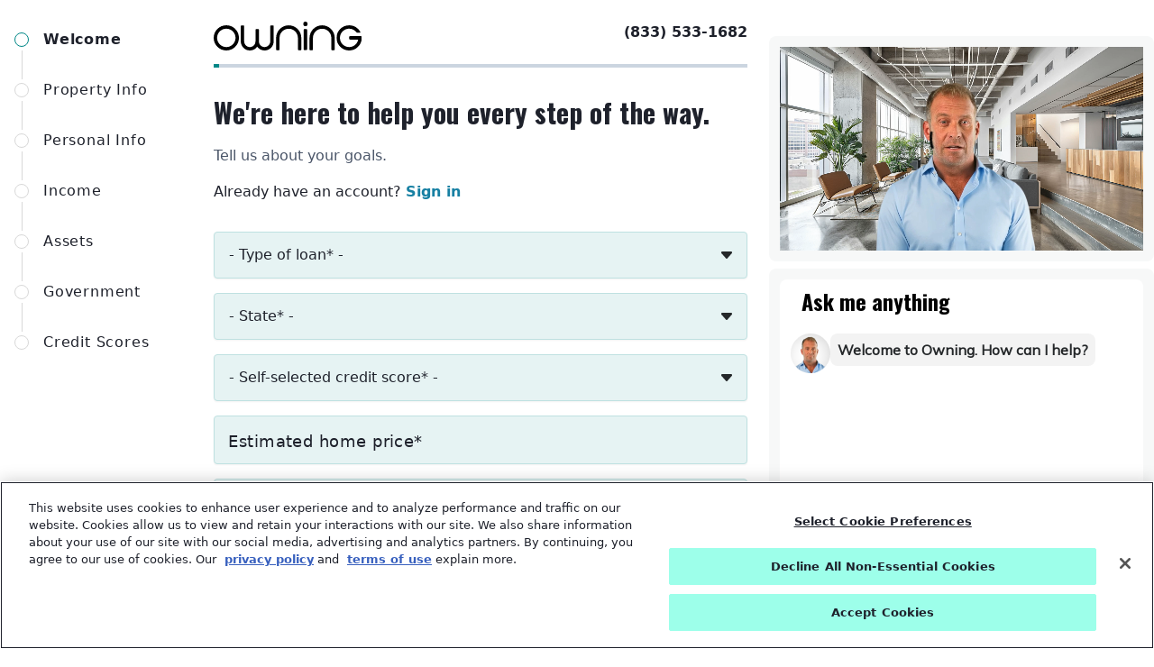

--- FILE ---
content_type: text/html; charset=utf-8
request_url: https://apply.owning.com/apply/express-loan?icid=ratestool-checkyourrate
body_size: 6909
content:
<!DOCTYPE html>
<html class="h-full" lang="en"><head>
<script>
;(function (d, s, c) {
    const j = d.createElement(s), t = d.getElementsByTagName(s)[0]
    j.src = 'https://unpkg.com/@elastic/apm-rum@5.10.2/dist/bundles/elastic-apm-rum.umd.min.js'
    j.onload = function () {
        elasticApm.init(c)
    }
    t.parentNode.insertBefore(j, t)
})(document, 'script', JSON.parse(atob('[base64]')))
</script>
<meta charset="utf-8"><meta content="width=device-width,initial-scale=1" name="viewport"><meta content="Find the Perfect Loan | Online Application" name="title"><meta content="Find the best mortgage. Use our digital mortgage application to buy or refinance your home." name="description"><title>Find the Perfect Loan | Online Application</title><link href="" rel="canonical"><link href="/static/css/main.css?version=085d189b24b49e26a823dbcc1db30c69" rel="stylesheet"><link href="/static/images/owning/favicon/favicon.ico" rel="icon" sizes="16x16 32x32 48x48"><link href="/static/images/owning/favicon/apple-touch-icon.png" rel="apple-touch-icon" sizes="180x180"><link href="/static/images/owning/favicon/site.webmanifest" rel="manifest"><meta content="#008787" name="theme-color"><script>window.inProd = true</script><script src="https://cdn.cookielaw.org/consent/bec8f06a-9723-4a37-b9b8-7775c26cdcc3/OtAutoBlock.js" type="text/javascript"></script><script charset="UTF-8" data-document-language="true" data-domain-script="bec8f06a-9723-4a37-b9b8-7775c26cdcc3" src="https://cdn.cookielaw.org/scripttemplates/otSDKStub.js" type="text/javascript">function OptanonWrapper() { }</script><script id="adobe-target">// settings
let timeout = 3000;
window.adobe_rejector = () => {}
let adobe_resolver;
window.adobeOffers = new Promise(function(res, rej) {
    adobe_rejector = rej;
    adobe_resolver = res;
});

window.fetch_offers = function () {
    !window.adobe || !window.adobe.target
        ? adobe_rejector()
        : window.adobe.target.getOffer({
            timeout, mbox: 'target-global-mbox', success: adobe_resolver, error: adobe_rejector,
        });
}

// lets give a max adobe time just in case
window.setTimeout(adobe_rejector, timeout + 500);
</script><script async="" onerror="window.adobe_rejector()" onload="window.fetch_offers()" src="//assets.adobedtm.com/dc28b7578231/e841f8f2e0f8/launch-dd8a2b782099.min.js"></script><script>(function(w,t,c,p,s,e){p=new Promise(function(r){w[c]={client:function(){if(!s){
        s=document.createElement(t);s.src='https://js.cobrowse.io/CobrowseIO.js';s.async=1;
        e=document.getElementsByTagName(t)[0];e.parentNode.insertBefore(s,e);s.onload=function()
        {r(w[c]);};}return p;}};});})(window,'script','CobrowseIO');
        CobrowseIO.license = "ZxryHABCIC2_qg";
        CobrowseIO.redactedViews = ['.cbredacted'];
        CobrowseIO.client().then(function(){
            CobrowseIO.start({register:false});
        });</script><script>(function(h,o,u,n,d) {
    h=h[d]=h[d]||{q:[],onReady:function(c){h.q.push(c)}}
    d=o.createElement(u);d.async=1;d.src=n
    n=o.getElementsByTagName(u)[0];n.parentNode.insertBefore(d,n)
  })(window,document,'script','https://www.datadoghq-browser-agent.com/us1/v6/datadog-rum.js','DD_RUM')
  window.DD_RUM.onReady(function() {
    window.DD_RUM.init({
      clientToken: 'puba9736839643c174dc4aaba13ae9ac968',
      applicationId: '6ffec5ce-43b4-4088-b718-2569f605d092',
      // `site` refers to the Datadog site parameter of your organization
      // see https://docs.datadoghq.com/getting_started/site/
      site: 'datadoghq.com',
      service: 'dmx',
      env: 'prod',
      sessionSampleRate: 100,
      sessionReplaySampleRate: 20,
      trackBfcacheViews: true,
      defaultPrivacyLevel: 'mask-user-input',
    });
  })</script><script>
   // detect iOS device
   function isIOS() {
     return /iPhone|iPad|iPod/i.test(navigator.userAgent) ||
       (navigator.platform === 'MacIntel' && navigator.maxTouchPoints > 1);
   }
   // Updates the height of the chatbot to match the VISIBLE viewport
   function syncChatbotHeight() {
     const chatbotDiv = document.getElementById('chatbot-div');
     if (!chatbotDiv) return;
     // visualViewport is the gold standard for iOS height
     const vh = window.visualViewport ? window.visualViewport.height : window.innerHeight;
     chatbotDiv.style.height = vh + 'px';
     // Ensure it's pinned to the top
     chatbotDiv.style.position = 'fixed';
     chatbotDiv.style.top = '0';
     chatbotDiv.style.left = '0';
     chatbotDiv.style.width = '100%';
   }
   document.addEventListener('click', function(event) {
     if (event.target.closest('.chatbot-modal-button')) {
       // Wait for DOM to render
       setTimeout(() => {
         if (!isIOS()) return;
         syncChatbotHeight();
         // IMPORTANT: Listen for keyboard/resize changes
         if (window.visualViewport) {
           window.visualViewport.addEventListener('resize', syncChatbotHeight);
           window.visualViewport.addEventListener('scroll', syncChatbotHeight);
         } else {
           window.addEventListener('resize', syncChatbotHeight);
         }
       }, 150);
    }
   });
  </script></head><body class="font-normal h-full overflow-y-scroll m-0 app-loading"><a class="sr-only focus:not-sr-only" href="#main-content">Skip to main content</a><noscript><h1 class="text-center text-3xl text-ravenswood-gray">Digital Mortgage requires JavaScript to run. Please enable it.</h1></noscript><div class="flex flex-col items-center mx-auto" id="pre-load-div"><div class="w-full"><section class="flex flex-grow flex-shrink-0 min-h-screen min-w-full max-w-1440 mx-auto"><nav class="text-black bg-white hidden lg:flex w-full lg:block lg:w-3/12 lg:relative bg-white text-black bg-white flex flex-col justify-content gap-y-8 min-h-screen w-4/12 lg:max-w-xs p-8 z-10 h-full" id="navigation"><div class="flex"><div><h2 class="font-bold text-lg">My Loan Application</h2><div class="font-normal text-sm text-gray-700"></div></div></div><ul class="navigation-menu" id="navigation-menu" role="menu"><li class="tracking-wider flex items-center active-item" role="menuitem"><div class="inline-block h-4 w-4 rounded-full flex items-center mr-4 bg-center bg-contain bg-no-repeat bg-white border-2 border-tradewind"></div><div class="skeleton w-24"></div></li><div class="flex justify-center w-4"><div class="h-8 border-hit-gray border-l-2"></div></div><li class="tracking-wider flex items-center active-item" role="menuitem"><div class="inline-block h-4 w-4 rounded-full flex items-center mr-4 bg-center bg-contain bg-no-repeat bg-white border-2 border-tradewind"></div><div class="skeleton w-32"></div></li><div class="flex justify-center w-4"><div class="h-8 border-hit-gray border-l-2"></div></div><li class="tracking-wider flex items-center active-item" role="menuitem"><div class="inline-block h-4 w-4 rounded-full flex items-center mr-4 bg-center bg-contain bg-no-repeat bg-white border-2 border-tradewind"></div><div class="skeleton w-32"></div></li><div class="flex justify-center w-4"><div class="h-8 border-hit-gray border-l-2"></div></div><li class="tracking-wider flex items-center active-item" role="menuitem"><div class="inline-block h-4 w-4 rounded-full flex items-center mr-4 bg-center bg-contain bg-no-repeat bg-white border-2 border-tradewind"></div><div class="skeleton w-24"></div></li><div class="flex justify-center w-4"><div class="h-8 border-hit-gray border-l-2"></div></div><li class="tracking-wider flex items-center active-item" role="menuitem"><div class="inline-block h-4 w-4 rounded-full flex items-center mr-4 bg-center bg-contain bg-no-repeat bg-white border-2 border-tradewind"></div><div class="skeleton w-24"></div></li><div class="flex justify-center w-4"><div class="h-8 border-hit-gray border-l-2"></div></div><li class="tracking-wider flex items-center active-item" role="menuitem"><div class="inline-block h-4 w-4 rounded-full flex items-center mr-4 bg-center bg-contain bg-no-repeat bg-white border-2 border-tradewind"></div><div class="skeleton w-32"></div></li><div class="flex justify-center w-4"><div class="h-8 border-hit-gray border-l-2"></div></div><li class="tracking-wider flex items-center active-item" role="menuitem"><div class="inline-block h-4 w-4 rounded-full flex items-center mr-4 bg-center bg-contain bg-no-repeat bg-white border-2 border-tradewind"></div><div class="skeleton w-32"></div></li></ul></nav><div class="flex flex-col max-w-screen-lg lg:max-w-screen-sm min-h-full mx-auto w-full md:w-10/12 lg:w-6/12 px-8" id="main-content"><header class="bg-white w-full mb-6 lg:mt-6"><div class="flex w-full mx-auto lg:mx-0 items-center justify-between"><img class="h-10 lg:block" src="/static/images/owning/logo-primary.svg"></div></header><h1 class="mt-0 inline skeleton" style="height: 66px !important"></h1><div class="h-2 5"></div><div class="skeleton w-24"></div><div class="flex flex-col pt-8"><button class="py1 text-lg border-gray-500 rounded-xl mb-4 py-6 radio-element border" role="radio" type="submit"><div class="skeleton w-64 -mb-4 -mt-2" style="height:50px;"></div></button><button class="py1 text-lg border-gray-500 rounded-xl mb-4 py-6 radio-element border" role="radio" type="submit"><div class="skeleton w-64 -mb-4 -mt-2" style="height:50px;"></div></button></div></div><section class="bg-white hidden lg:block min-h-full lg:max-w-xs p-8 animation-fadeIn animation-duration-4s animation-once animation-fill-forwards" id="support-menu"><div class="text-lg font-bold mb-6 text-xl w-56" style="margin-right: 24px"><p>You have questions?</p><p>We'll have the answers.</p></div></section></section></div></div><main id="dm-client"></main><script>window.DMX_INITIAL_STATE = "[\"^ \",\"~:git-sha\",\"ca00489e7dae1a0ee9afc1414b50df3c49413716\",\"~:overrides\",[\"~#cmap\",[\"~:erf2?\",[\"^2\",[[\"~:form-defs\",\"~:user-va-childcare\",\"~:navigation\",\"~:next-button\",\"~:text\"],\"Continue\",[\"~:field-defs\",\"~:current-home-list-price\",\"~:label\"],\"Selling price\",[\"^9\",\"~:user-residence-status\",\"^;\"],null,[\"^4\",\"~:co-borrower-va\",\"~:subtitle\"],null,[\"^4\",\"~:co-add-income-information\",\"^>\"],null,[\"^4\",\"~:property-search-location\",\"~:disabled?\"],[\"~#set\",[\"~:property-potential-state\",\"~:property-zip\"]],[\"^9\",\"~:user-us-military\",\"~:vertical?\"],false,[\"^9\",\"~:user-residence-started\",\"^;\"],\"Move in date\",[\"^4\",\"~:co-military-pcs\",\"~:title\"],\"Is :co-borrower-full-name PCS'ing prior to this home purchase?\",[\"^4\",\"~:add-asset-information\",\"^6\",\"^7\",\"^8\"],\"Continue\",[\"^4\",\"~:military-calculator\",\"^6\",\"^7\",\"^8\"],\"Continue\",[\"^9\",\"^<\",\"~:header\"],\"Do you own or rent this property?\",[\"^9\",\"~:co-borrower-residence-started\",\"^;\"],\"Move in date\",[\"^9\",\"~:co-borrower-us-military\",\"^;\"],null,[\"^4\",\"~:borrower-va-ets\",\"^6\",\"^7\",\"^8\"],\"Continue\",[\"^9\",\"~:is-current-employer\",\"^;\"],\"This is my current employer\",[\"^4\",\"^J\",\"^I\"],\"Tell us about your own and any joint financial details\",[\"^9\",\"~:estimated-monthly-expenses-rent\",\"^A\"],\"~:user-residence-is-rent-free\",[\"^4\",\"~:user-va-disability-pay-erf2\",\"^6\",\"^7\",\"^8\"],\"Continue\",[\"^4\",\"~:credit-scores-econsent\",\"^I\"],\"In order to continue, please agree to the following:\",[\"^4\",\"^=\",\"~:info-buttons\"],null,[\"^9\",\"^Q\",\"^;\"],\"Monthly rent\",[\"^4\",\"~:borrower-us-military\",\"^I\"],\"Are you a current or former member of the US Military?\",[\"^4\",\"~:co-borrower-va-ets\",\"^I\"],\"Great! Is :co-borrower-full-name's ETS (Expiration Term of Service) date within the next 12 months?\",[\"^9\",\"~:co-borrower-residence-status\",\"^F\"],false,[\"^4\",\"^V\",\"^U\"],null,[\"^9\",\"^<\",\"^F\"],false,[\"^4\",\"~:co-borrower-va-branch\",\"^I\"],\"In which branch of the military does :co-borrower-full-name serve?\",[\"^4\",\"^W\",\"^6\",\"^7\",\"^8\"],\"Continue\",[\"^4\",\"^?\",\"^I\"],\"\",[\"^4\",\"^T\",\"^6\",\"^7\",\"^8\"],\"Continue\",[\"^9\",\"^X\",\"~:options\"],[[\"Own\",\"Own\"],[\"Rent\",\"Rent\"]],[\"^9\",\"~:co-employment-end-date\",\"^;\"],\"Approx. end date\",[\"^4\",\"~:co-va-childcare\",\"^>\"],null,[\"^9\",\"~:co-va-childcare?\",\"^F\"],false,[\"^4\",\"^=\",\"^I\"],\"Is :co-borrower-full-name a current or former member of the US Military?\",[\"^9\",\"^Q\",\"~:visibility\"],\"~:borrower-rents-current-home?\",[\"^9\",\"~:user-receives-va-disability\",\"^F\"],false,[\"^4\",\"^5\",\"^I\"],\"Do you currently have any childcare expenses?\",[\"^9\",\"~:user-residence-ended\",\"^;\"],\"Move out date\",[\"^4\",\"^10\",\"^I\"],\"Does :co-borrower-name currently have any childcare expenses?\",[\"^4\",\"~:borrower-language-preference\",\"^I\"],\"Language preference\",[\"^4\",\"^@\",\"~:hidden?\"],[\"^B\",[]],[\"^9\",\"~:user-va-childcare?\",\"^F\"],false,[\"^9\",\"^<\",\"^Z\"],[[\"Own\",\"Own\"],[\"Rent\",\"Rent\"]],[\"^4\",\"^5\",\"^>\"],null,[\"^9\",\"^<\",\"~:element\"],\"~:radio-buttons\",[\"^9\",\"~:borrower-name-tag\",\"^;\"],\"Borrower\",[\"^4\",\"~:co-borrower-va-status\",\"^I\"],\"What's :co-borrower-full-name current military status?\",[\"^4\",\"~:add-income-information\",\"^>\"],null,[\"^4\",\"~:co-va-disability-pay-erf2\",\"^6\",\"^7\",\"^8\"],\"Continue\",[\"^9\",\"^N\",\"^F\"],false,[\"^9\",\"~:employment-end-date\",\"^;\"],\"Approx. end date\",[\"^9\",\"~:estimated-overtime\",\"^;\"],\"Last year\",[\"^9\",\"~:estimated-bonus\",\"^;\"],\"Last year\",[\"^9\",\"~:user-address-2\",\"^;\"],\"Unit #\",[\"^4\",\"^1=\",\"^I\"],\"\",[\"^4\",\"~:user-va-status\",\"^I\"],\"What's your current military status?\",[\"^9\",\"~:co-receives-va-disability\",\"^F\"],false,[\"^9\",\"^E\",\"^;\"],null,[\"^9\",\"~:employment-start-date\",\"^;\"],\"Approx. start date\",[\"^4\",\"^V\",\"^>\"],null,[\"^4\",\"~:co-borrower-language-preference\",\"^I\"],\"Language preference for :co-borrower-name\",[\"^9\",\"~:co-employment-start-date\",\"^;\"],\"Approx. start date\",[\"^4\",\"^10\",\"^6\",\"^7\",\"^8\"],\"Continue\",[\"^9\",\"~:co-credit-consent-all\",\"^;\"],\":co-borrower-first-name certifies the following\",[\"^9\",\"~:estimated-commission\",\"^;\"],\"Last year\",[\"^4\",\"^@\",\"~:required?\"],[\"^B\",[\"^C\",\"~:property-potential-county\",\"~:property-city\",\"^D\"]]]],[\"~:and\",\"~:is-owning?\",\"~:borrower-owns-current-home?\",[\"~:not\",\"~:selling-current-home?\"]],[\"^2\",[[\"^4\",\"~:asset-home-list-price\",\"^I\"],\"What's the listing price of your home?\"]],[\"^1M\",\"^3\",\"~:co-is-student?\"],[\"^2\",[[\"^9\",\"~:co-employer-name\",\"^;\"],\"University name\",[\"^9\",\"^1G\",\"^;\"],\"Approx. start date\",[\"^9\",\"^[\",\"^;\"],\"Approx. end date\"]],\"~:is-gri?\",[\"^2\",[[\"^4\",\"~:express-loan\",\"^I\"],\"Now more than ever, you need the best.\",[\"^4\",\"^1V\",\"^>\"],\"Complete the Digital Mortgage to get pre-approved and understand your home affordability options today.\",[\"^4\",\"~:loan-purpose\",\"^I\"],\"How can we help?\",[\"^4\",\"^1W\",\"^>\"],\"Owning provides a unique home financing experience. Our Same Day Mortgage can get your loan approved in one day with as little as 3% down.\"]],[\"^1M\",\"^3\",\"~:is-student?\"],[\"^2\",[[\"^9\",\"~:employer-name\",\"^;\"],\"University name\",[\"^9\",\"^1?\",\"^;\"],\"Approx. end date\"]],\"~:is-gra?\",[\"^2\",[[\"^4\",\"^1W\",\"^I\"],\"How can we help?\",[\"^4\",\"^1W\",\"^>\"],\"Owning provides a unique home financing experience. Our Same Day Mortgage can get your loan approved in one day with as little as 3% down.\"]],\"~:consumer-direct?\",[\"^2\",[[\"^4\",\"~:looking-property-type\",\"^6\"],[\"^ \",\"~:back-button\",[\"^ \",\"~:visible\",true],\"^7\",[\"^ \",\"^22\",false],\"~:skip-button\",[\"^ \",\"^22\",false]]]],[\"^1P\",\"~:is-first-panel?\"],[\"^2\",[[\"^9\",\"^<\",\"^;\"],\"Did you Rent or Own at this location?\",[\"^4\",\"~:personal-info-co-borrower-residence\",\"^>\"],\"We need at least two years of residence history. Please add another property.\",[\"^4\",\"~:reo-property-address\",\"^I\"],\"Add additional real estate\",[\"^4\",\"~:user-residence\",\"^>\"],\"We need at least two years of residence history. Please add another property.\",[\"^4\",\"^25\",\"^U\"],[\"^ \",\"^I\",[\"^ \",\"~:modal\",\"~:residence-history\"]],[\"^9\",\"^X\",\"^;\"],\"Did they Rent or Own at this location?\",[\"^4\",\"^25\",\"^I\"],\"What was your co-borrower's previous address?\",[\"^4\",\"^27\",\"^U\"],[\"^ \",\"^I\",[\"^ \",\"^28\",\"^29\"]],[\"^4\",\"^27\",\"^I\"],\"What was your previous address?\",[\"^4\",\"^26\",\"^>\"],\"We need to confirm information about all the properties you own, even if you own them free and clear without a mortgage.\"]],\"~:cobrand-partner?\",[\"^2\",[[\"^4\",\"~:real-estate-agent-assist\",\"^I\"],\"Would you like to be contacted by a  real estate agent to assist you with your home search?\"]],\"~:authenticated?\",[\"^2\",[[\"^4\",\"~:create-account\",\"^I\"],\"We see you're logged in! Can you confirm your name?\"]],\"~:co-is-self-employed?\",[\"^2\",[[\"^9\",\"^1T\",\"^;\"],\"Business name\",[\"^9\",\"~:co-employment-phone-number\",\"^;\"],\"Business phone number\"]],\"~:is-refinance?\",[\"^2\",[[\"^4\",\"~:property-preferred-terms\",\"^6\"],[\"^ \",\"^21\",[\"^ \",\"^22\",false],\"^7\",[\"^ \",\"^22\",false],\"^23\",[\"^ \",\"^22\",false]]]],\"^1N\",[\"^2\",[[\"^4\",\"~:contract-property-type\",\"^I\"],\"Let's fit you for the best loan. What kind of home is it?\",[\"^4\",\"~:credit-scores-verify-online-borrower\",\"^I\"],\"Don't worry, we only do a soft pull until your application has been submitted. In other words, this won't impact your credit.\",[\"^4\",\"^T\",\"^I\"],\"Home stretch! To continue, please check the boxes below.\",[\"^4\",\"~:asset-selling-home\",\"^I\"],\"And are you selling your current home?\",[\"^4\",\"~:credit-scores-verify-online-co-borrower\",\"^I\"],\"Don't worry, we only do a soft pull until your application has been submitted. In other words, this won't impact your credit.\",[\"^4\",\"^2C\",\"^>\"],null,[\"^4\",\"~:asset-collection\",\"^I\"],\"Let's talk assets.\",[\"^4\",\"^@\",\"^>\"],\"No pressure, it can be changed later.\",[\"^4\",\"^20\",\"^I\"],\"Let's fit you for the best loan. What kind of home is it?\",[\"^4\",\"^16\",\"^I\"],\"Which language should we speak in?\",[\"^4\",\"~:user-info\",\"^>\"],\"No need to fear, no selling here. We keep your info private.\",[\"^4\",\"~:user-monthly-housing-expenses\",\"^I\"],\"Monthly housing expenses? Don't worry, we don't judge.\",[\"^4\",\"~:has-co-borrower\",\"^>\"],\"From here on out, we'll call them your co-borrower.\",[\"^4\",\"~:has-additional-reo\",\"^>\"],\"Give it all to us, even if they don't have a mortgage. This may speed up your closing.\",[\"^4\",\"^2J\",\"^I\"],\"Got any other homes to add?\",[\"^4\",\"~:loan-information\",\"^I\"],\"Hang in there you're almost done!\",[\"^4\",\"^1=\",\"^>\"],\"At least two years employment history is typically required in order to qualify.\",[\"^4\",\"^@\",\"^I\"],\"Where are you looking to buy?\",[\"^4\",\"~:purchase-needs\",\"^I\"],\"Let us know where you're at.\",[\"^4\",\"^1=\",\"^I\"],\"What's your income like?\",[\"^4\",\"^2G\",\"^I\"],\"Let's get to know each other.\",[\"^4\",\"~:property-usage\",\"^I\"],\"What will this new home be for you?\",[\"^4\",\"~:personal-info-create-account\",\"^I\"],\"Let's get to know each other.\",[\"^4\",\"^2H\",\"^>\"],\"Include your combined monthly mortgage, taxes, and insurance.\",[\"^4\",\"^2N\",\"^>\"],\"No need to fear, no selling here. We keep your info private.\",[\"^4\",\"^2I\",\"^I\"],\"Applying solo or with another person?\",[\"^4\",\"^27\",\"^I\"],\"Let's get some info on your current home.\",[\"^4\",\"^2E\",\"^>\"],null]],\"~:is-self-employed?\",[\"^2\",[[\"^9\",\"^1Y\",\"^;\"],\"Business name\",[\"^9\",\"~:employment-phone-number\",\"^;\"],\"Business phone number\"]],[\"^1M\",[\"^1P\",\"^1N\"],\"^1O\",[\"^1P\",\"^1Q\"]],[\"^2\",[[\"^4\",\"^1R\",\"^I\"],\"What's the estimated property value of your home?\",[\"^9\",\"^:\",\"^;\"],\"Estimated property value\"]],[\"^1M\",\"^3\",\"~:reo-rental-income-unknown\"],[\"^2\",[[\"^4\",\"~:reo-property-address-erf2\",\"^1J\"],[\"^B\",[\"~:reo-address-1\",\"^2J\",\"~:reo-hoa-dues-or-assessments\",\"~:reo-zip-code\",\"~:reo-hoa-how-often\",\"~:reo-city\",\"~:reo-taxes-and-insurance-included\",\"~:reo-hoa-amount\",\"^2Q\",\"~:reo-taxes\",\"~:reo-insurance\",\"~:reo-state\",\"~:reo-reported-taxable-income\",\"~:reo-property-usage\"]]]],\"~:always\",[\"^2\",[[\"^9\",\"~:borrower-referred?\",\"^;\"],\"Did someone refer you to Owning?\",[\"^9\",\"~:working-with-lo\",\"^;\"],\"Are you already working with someone from Owning?\",[\"^9\",\"~:borrower-credit-pull-consent\",\"^;\"],\"I authorize and consent to Guaranteed Rate, Inc. D/B/A Owning, making inquiries into my credit as described under the Federal Fair Credit Reporting Act (15 U.S.C., 1681 (a), et seq.). Please click here for our full terms and conditions.\"]],\"~:rdc?\",[\"^2\",[[\"^4\",\"^1V\",\"^I\"],\"To win in this market, you need a Home Team Advantage.\"]],[\"^1M\",[\"^1P\",\"^2@\"],[\"~:or\",\"^1[\",\"~:show-products?\"]],[\"^2\",[[\"^4\",\"~:lo-selection\",\"^6\",\"^21\"],[\"^ \",\"^22\",false]]]]],\"~:user-status\",\"~:anonymous\"]"</script><script src="/static/js/app.js?version=9fdf2d19186c62d35dd452138e6cf827"></script></body></html>

--- FILE ---
content_type: text/html
request_url: https://gr.prajnaapi.com/owning/DMX-ChatBot
body_size: 555
content:
<!DOCTYPE html>
<html lang="en">

<head>
  <meta charset="UTF-8" />
  <meta name="viewport" content="width=device-width, initial-scale=1.0" />
  <meta name="referrer" content="no-referrer">
  <title>RateGPT</title>
  <link rel="shortcut icon" type="image/x-icon" href="/favicon.ico" />
  <link href='https://fonts.googleapis.com/css?family=Mulish' rel='stylesheet'>
  <link href="https://fonts.googleapis.com/css2?family=Oswald:wght@300;400;500;600;700&display=swap" rel="stylesheet">
  <script type="module" crossorigin src="/assets/index-4b9e078f.js"></script>
  <link rel="stylesheet" href="/assets/index-f7113497.css">
</head>

<body>
  <div id="root" class="h-screen"></div>
  
</body>

</html>

--- FILE ---
content_type: text/html
request_url: https://gr.prajnaapi.com/owning/DMX-ChatBot
body_size: 556
content:
<!DOCTYPE html>
<html lang="en">

<head>
  <meta charset="UTF-8" />
  <meta name="viewport" content="width=device-width, initial-scale=1.0" />
  <meta name="referrer" content="no-referrer">
  <title>RateGPT</title>
  <link rel="shortcut icon" type="image/x-icon" href="/favicon.ico" />
  <link href='https://fonts.googleapis.com/css?family=Mulish' rel='stylesheet'>
  <link href="https://fonts.googleapis.com/css2?family=Oswald:wght@300;400;500;600;700&display=swap" rel="stylesheet">
  <script type="module" crossorigin src="/assets/index-4b9e078f.js"></script>
  <link rel="stylesheet" href="/assets/index-f7113497.css">
</head>

<body>
  <div id="root" class="h-screen"></div>
  
</body>

</html>

--- FILE ---
content_type: text/html;charset=UTF-8
request_url: https://info.leadid.com/info.iframe?msn=2&pid=ad7a8ccb-da97-46cc-b24c-8e3e03a0faf0&_=916719834
body_size: 41
content:
<html><head><script type="text/javascript">
window.top.postMessage(',498395718', '*');
</script></head><body></body></html>

--- FILE ---
content_type: text/css; charset=utf-8
request_url: https://apply.owning.com/static/css/main.css?version=085d189b24b49e26a823dbcc1db30c69
body_size: 9577
content:
@import url(https://fonts.googleapis.com/css2?family=Oswald:wght@300;400;500;700&display=swap);@import url(https://use.typekit.net/jbu4nuv.css);@import url(https://fonts.googleapis.com/css2?family=Lato:wght@300;400;500;700&display=swap);@import url(https://fonts.googleapis.com/css2?family=Poppins:wght@300;400;500;700&display=swap);@import url(https://fonts.googleapis.com/css2?family=EB+Garamond:wght@300;400;500;700&display=swap);@import url(https://fonts.googleapis.com/css2?family=Roboto:wght@300;400;500;700;&display=swap);
/*! normalize.css v8.0.1 | MIT License | github.com/necolas/normalize.css */
@keyframes fadeIn{0%{opacity:0}to{opacity:1}}@keyframes dm-spin{to{transform:rotate(360deg)}}@keyframes spin{to{transform:rotate(360deg)}}@keyframes ping{75%,to{transform:scale(2);opacity:0}}@keyframes pulse{50%{opacity:.5}}@keyframes bounce{0%,to{transform:translateY(-25%);animation-timing-function:cubic-bezier(.8,0,1,1)}50%{transform:none;animation-timing-function:cubic-bezier(0,0,.2,1)}}@keyframes shimmer{to{transform:translateX(100%)}}html{-webkit-text-size-adjust:100%;font-family:system-ui,-apple-system,BlinkMacSystemFont,"Segoe UI",Roboto,"Helvetica Neue",Arial,"Noto Sans",sans-serif,"Apple Color Emoji","Segoe UI Emoji","Segoe UI Symbol","Noto Color Emoji";line-height:1.5}details,main{display:block}hr{box-sizing:content-box;height:0}a{background-color:transparent;color:inherit;text-decoration:inherit}b,strong{font-weight:bolder}code{font-size:1em;font-family:Menlo,Monaco,Consolas,"Liberation Mono","Courier New",monospace}small{font-size:80%}img{border-style:solid}button,input,select,textarea{font-family:inherit;font-size:100%;margin:0}button,hr,input{overflow:visible}button,select{text-transform:none}[type=button],[type=reset],[type=submit],button{-webkit-appearance:button}[type=button]::-moz-focus-inner,[type=reset]::-moz-focus-inner,[type=submit]::-moz-focus-inner,button::-moz-focus-inner{border-style:none;padding:0}[type=button]:-moz-focusring,[type=reset]:-moz-focusring,[type=submit]:-moz-focusring,button:-moz-focusring{outline:1px dotted ButtonText}progress{vertical-align:baseline}textarea{overflow:auto;resize:vertical}[type=checkbox],[type=radio]{box-sizing:border-box;padding:0}[type=number]::-webkit-inner-spin-button,[type=number]::-webkit-outer-spin-button{height:auto}[type=search]{-webkit-appearance:textfield;outline-offset:-2px}[type=search]::-webkit-search-decoration{-webkit-appearance:none}::-webkit-file-upload-button{-webkit-appearance:button;font:inherit}summary{display:list-item}[hidden],template{display:none}dd,dl,h1,h2,h3,h4,hr,p{margin:0}button{background-color:transparent;background-image:none;cursor:pointer}button:focus{outline:1px dotted;outline:5px auto -webkit-focus-ring-color}ol,ul{list-style:none;margin:0;padding:0}*,::after,::before{box-sizing:border-box;border-width:0;border-style:solid;border-color:#e2e8f0;--animation-duration:1s;--animation-iteration-count:infinite}hr{border-top-width:1px}input::-moz-placeholder,textarea::-moz-placeholder{color:#a0aec0}input::placeholder,textarea::placeholder{color:#a0aec0}table{border-collapse:collapse}h1,h2,h3,h4{font-size:inherit;font-weight:inherit}button,input,select,textarea{padding:0;line-height:inherit;color:inherit}canvas,iframe,img,object,svg,video{display:block;vertical-align:middle}img,video{max-width:100%;height:auto}@font-face{font-family:'ProximaNova';src:url(../fonts/39B675_F_0.woff2) format('woff2');font-weight:300;font-display:swap}@font-face{font-family:'ProximaNova';src:url(../fonts/39B675_11_0.woff2) format('woff2');font-weight:400;font-display:swap}@font-face{font-family:'ProximaNova';src:url(../fonts/39B675_E_0.woff2) format('woff2');font-weight:500;font-display:swap}@font-face{font-family:'ProximaNova';src:url(../fonts/39B675_6_0.woff2) format('woff2');font-weight:700;font-display:swap}@font-face{font-family:'Compass Sans';src:url(../fonts/originpoint/compass-sans/CompassSans-Regular.woff2) format('woff2');font-weight:400;font-display:swap}@font-face{font-family:'Compass Sans';src:url(../fonts/originpoint/compass-sans/CompassSans-Medium.woff2) format('woff2');font-weight:500;font-display:swap}@font-face{font-family:'Compass Sans';src:url(../fonts/originpoint/compass-sans/CompassSans-Bold.woff2) format('woff2');font-weight:700;font-display:swap}@font-face{font-family:'Domaine Display';src:url(../fonts/originpoint/domaine-display/domaine-display-web-regular.woff2) format('woff2');font-weight:500;font-display:swap}@font-face{font-family:'AvenirNextLTPro';src:url(../fonts/kbhs/AvenirNextLTPro-Regular.woff2) format("woff2");font-weight:300;font-display:swap}@font-face{font-family:'AvenirNextLTPro';src:url(../fonts/kbhs/AvenirNextLTPro-Medium.woff2) format("woff2");font-weight:400;font-display:swap}@font-face{font-family:'AvenirNextLTPro';src:url(../fonts/kbhs/AvenirNextLTPro-Demi.woff2) format("woff2");font-weight:500;font-display:swap}@font-face{font-family:'AvenirNextLTPro';src:url(../fonts/kbhs/AvenirNextLTPro-Bold.woff2) format("woff2");font-weight:700;font-display:swap}@font-face{font-family:'Switzer';src:url(../fonts/cwhm/Switzer-Variable.woff2) format('woff2-variations');font-style:normal;font-weight:300}@font-face{font-family:'Switzer';src:url(../fonts/cwhm/Switzer-Variable.woff2) format('woff2-variations');font-style:normal;font-weight:400}@font-face{font-family:'Switzer';src:url(../fonts/cwhm/Switzer-Variable.woff2) format('woff2-variations');font-style:normal;font-weight:500}@font-face{font-family:'Switzer';src:url(../fonts/cwhm/Switzer-Variable.woff2) format('woff2-variations');font-style:normal;font-weight:700}.font-proxima-nova{font-family:'ProximaNova',system-ui,'Segoe UI','Liberation Sans',sans-serif}.font-domaine-display{font-family:'Domaine Display','Georgia','Cambria','Times New Roman',Times,serif}.font-compass-sans{font-family:'Compass Sans',system-ui,'Segoe UI','Liberation Sans',sans-serif}.font-oswald{font-family:Oswald,system-ui,'Segoe UI','Liberation Sans',sans-serif}.font-gibson{font-family:Gibson,system-ui,'Segoe UI','Liberation Sans',sans-serif}.font-roboto{font-family:Roboto,system-ui,'Segoe UI','Liberation Sans',sans-serif}.font-lato{font-family:Lato,system-ui,'Segoe UI','Liberation Sans',sans-serif}.font-avenir-next-lt-pro{font-family:AvenirNextLTPro,system-ui,'Segoe UI','Liberation Sans',sans-serif}.font-eb-garamond{font-family:'EB Garamond',system-ui,'Segoe UI','Liberation Sans',sans-serif}.font-switzer{font-family:Switzer,system-ui,'Segoe UI','Liberation Sans',sans-serif}.font-poppins{font-family:Poppins,system-ui,'Segoe UI','Liberation Sans',sans-serif}.yes-no-owning{border-radius:.75rem!important}.checkbox-line,.has-float-label{position:relative}.has-float-label label{position:absolute;left:1rem;top:0;font-size:.75rem;line-height:1rem;padding-top:.25rem;opacity:1;transition-property:all;transition-duration:200ms}.has-float-label input{font-size:1.125rem;line-height:1.75rem;padding-bottom:.5rem}.has-float-label input::-moz-placeholder{opacity:1;-moz-transition-property:all;transition-property:all;transition-duration:200ms}.has-float-label input::placeholder{opacity:1;transition-property:all;transition-duration:200ms}.has-float-label input:placeholder-shown:not(:focus)::-moz-placeholder{opacity:0}.has-float-label input:-moz-placeholder-shown:not(:focus)::placeholder{opacity:0}.has-float-label input:placeholder-shown:not(:focus)::placeholder{opacity:0}.has-float-label input:-moz-placeholder-shown:not(:focus)+*{font-size:1.125rem;line-height:1.75rem;top:50%;--transform-translate-x:0;--transform-translate-y:0;--transform-rotate:0;--transform-skew-x:0;--transform-skew-y:0;--transform-scale-x:1;--transform-scale-y:1;transform:translateX(var(--transform-translate-x)) translateY(var(--transform-translate-y)) rotate(var(--transform-rotate)) skewX(var(--transform-skew-x)) skewY(var(--transform-skew-y)) scaleX(var(--transform-scale-x)) scaleY(var(--transform-scale-y));--transform-translate-y:-50%}.has-float-label input:placeholder-shown:not(:focus)+*{font-size:1.125rem;line-height:1.75rem;top:50%;--transform-translate-x:0;--transform-translate-y:0;--transform-rotate:0;--transform-skew-x:0;--transform-skew-y:0;--transform-scale-x:1;--transform-scale-y:1;transform:translateX(var(--transform-translate-x)) translateY(var(--transform-translate-y)) rotate(var(--transform-rotate)) skewX(var(--transform-skew-x)) skewY(var(--transform-skew-y)) scaleX(var(--transform-scale-x)) scaleY(var(--transform-scale-y));--transform-translate-y:-50%}.has-float-label--bold input,.has-float-label--bold label{font-weight:400;transition-property:all;transition-duration:200ms}.has-float-label--bold input:-moz-placeholder-shown:not(:focus)+label{font-weight:600;font-size:1rem;line-height:1.5rem}.has-float-label--bold input:placeholder-shown:not(:focus)+label{font-weight:600;font-size:1rem;line-height:1.5rem}.has-float-label--bold input:not(:-moz-placeholder-shown),.has-float-label--bold input:not(:placeholder-shown){font-weight:600}.input-flat-left input{border-top-left-radius:0!important;border-bottom-left-radius:0!important}.input-flat-right input{border-top-right-radius:0!important;border-bottom-right-radius:0!important}.checkbox-line::after{position:absolute;border-left-width:1px;--border-opacity:1;border-color:#718096;border-color:rgba(113,128,150,var(--border-opacity));border-style:dashed;height:90%;margin-left:.75rem;top:2rem;content:''}.checkbox label{display:inline-block;padding-left:2.5rem;position:relative}.checkbox label::after,.checkbox label::before{position:absolute;content:'';display:inline-block}.checkbox label::before{border-width:1px;--border-opacity:1;border-color:#1780a3;border-color:rgba(23,128,163,var(--border-opacity));left:0;border-radius:.25rem;box-shadow:0 4px 6px -1px rgba(0,0,0,.1),0 2px 4px -1px rgba(0,0,0,.06);height:1.5rem;width:1.5rem}.checkbox label::after{border-left-width:4px;border-bottom-width:4px;height:.5rem;width:1rem;--transform-translate-x:0;--transform-translate-y:0;--transform-rotate:0;--transform-skew-x:0;--transform-skew-y:0;--transform-scale-x:1;--transform-scale-y:1;transform:translateX(var(--transform-translate-x)) translateY(var(--transform-translate-y)) rotate(var(--transform-rotate)) skewX(var(--transform-skew-x)) skewY(var(--transform-skew-y)) scaleX(var(--transform-scale-x)) scaleY(var(--transform-scale-y));--transform-rotate:-45deg;left:.25rem;top:.35rem;transform:rotate(-45deg)}.checkbox--right label{padding-left:0;padding-right:2.5rem;width:100%}.checkbox--right label::before{right:0;left:auto}.checkbox--right label::after{left:auto;right:.25rem}.checkbox--right input{display:none}.checkbox input[type=checkbox]+label::after,.radio input[type=radio]+label::after{content:none}.checkbox input[type=checkbox]:checked+label::after{content:''}.checkbox input[type=checkbox]:checked+label::before{--bg-opacity:1;background-color:#1780a3;background-color:rgba(23,128,163,var(--bg-opacity))}.checkbox input[type=checkbox]:focus+label::before{box-shadow:0 0 0 3px rgba(66,153,225,.5)}.gri-checkbox label::before{--border-opacity:1!important;border-color:#a3b9c4!important;border-color:rgba(163,185,196,var(--border-opacity))!important;box-shadow:none!important}.gri-checkbox input[type=checkbox]:checked+label::before{--bg-opacity:1!important;background-color:#eef4fc!important;background-color:rgba(238,244,252,var(--bg-opacity))!important;--border-opacity:1!important;border-color:#a3b9c4!important;border-color:rgba(163,185,196,var(--border-opacity))!important}.gri-checkbox label::after{border-left-width:2px!important;border-bottom-width:2px!important;--border-opacity:1!important;border-color:#567587!important;border-color:rgba(86,117,135,var(--border-opacity))!important}.owning-checkbox label::before{--border-opacity:1!important;border-color:#008787!important;border-color:rgba(0,135,135,var(--border-opacity))!important}.owning-checkbox input[type=checkbox]:checked+label::before{--bg-opacity:1!important;background-color:#e6f3f3!important;background-color:rgba(230,243,243,var(--bg-opacity))!important}.owning-checkbox label::after{border-left-width:2px!important;border-bottom-width:2px!important;--border-opacity:1!important;border-color:#008787!important;border-color:rgba(0,135,135,var(--border-opacity))!important}.radio label{display:inline-block;padding-left:2.5rem;position:relative}.radio label::after,.radio label::before{position:absolute;content:'';display:inline-block;border-radius:9999px}.radio label::before{border-width:1px;--border-opacity:1;border-color:#d5e0e6;border-color:rgba(213,224,230,var(--border-opacity));left:0;box-shadow:inset 0 2px 4px 0 rgba(0,0,0,.06);height:1.5rem;width:1.5rem}.radio label::after{--bg-opacity:1;background-color:#fff;background-color:rgba(255,255,255,var(--bg-opacity));height:1rem;width:1rem;top:.25rem;right:.25rem;bottom:.25rem;left:.25rem}.radio input[type=radio]:checked+label::after{content:'';--bg-opacity:1;background-color:#567587;background-color:rgba(86,117,135,var(--bg-opacity))}.radio input[type=radio]:checked+label::before{--bg-opacity:1;background-color:#fff;background-color:rgba(255,255,255,var(--bg-opacity))}input:focus:invalid{outline:2px solid transparent;outline-offset:2px}input[type=date]{min-height:3rem;height:53px;-webkit-appearance:textfield}@media only screen and (min-width:1024px){.radio-element{margin-right:80px;margin-left:80px}}.product-selection-item{display:flex;justify-content:flex-start;margin-bottom:1.25rem;position:relative}.product-selection-best-fit{position:absolute;--bg-opacity:1;background-color:#48bb78;background-color:rgba(72,187,120,var(--bg-opacity));border-width:1px;--border-opacity:1;border-color:#48bb78;border-color:rgba(72,187,120,var(--border-opacity));border-radius:.375rem;--text-opacity:1;color:#fff;color:rgba(255,255,255,var(--text-opacity));font-size:.875rem;line-height:1.25rem;font-weight:700;text-transform:uppercase;padding-left:1.5rem;padding-right:1.5rem;padding-top:0;padding-bottom:0;top:-11px;left:60px}.product-selection-check{border-width:1px;--border-opacity:1;border-color:#d13239;border-color:rgba(209,50,57,var(--border-opacity));--bg-opacity:1;background-color:#d13239;background-color:rgba(209,50,57,var(--bg-opacity));border-top-left-radius:.5rem;border-bottom-left-radius:.5rem;display:flex;justify-content:center;align-items:center;height:2.5rem;width:2rem;opacity:0}.product-selection-btn,.product-selection-btn:focus{width:100%;padding:1.5rem 1rem;border-width:1px;--border-opacity:1;border-color:#cbd5e0;border-color:rgba(203,213,224,var(--border-opacity));border-radius:.5rem;outline:0;text-decoration:none}.product-selection-item.selected .product-selection-btn,.product-selection-item.selected .product-selection-check,.product-selection-item:hover .product-selection-btn{--border-opacity:1;border-color:#d13239;border-color:rgba(209,50,57,var(--border-opacity));box-shadow:0 10px 15px -3px rgba(0,0,0,.1),0 4px 6px -2px rgba(0,0,0,.05)}.product-selection-item.selected .product-selection-btn{border-top-left-radius:0}.product-selection-item.selected .product-selection-check{opacity:1}.dm-spinner{width:16px;height:16px;border:2px solid #e5e7eb;border-top-color:#9ca3af;border-radius:9999px;box-sizing:border-box;animation:dm-spin .6s linear infinite}ul.navigation-menu li a{cursor:pointer}ul.navigation-menu li:last-child span:before{content:none}ul.navigation-menu li.inactive-item a{cursor:default}.wayfinder-border-visited{border-color:#636363}.link{text-decoration:underline;--text-opacity:1;color:#000;color:rgba(0,0,0,var(--text-opacity));display:inline-block}@media print{.no-print,.no-print *{display:none!important}}.space-y-1>:not(template)~:not(template){--space-y-reverse:0;margin-top:calc(.25rem*calc(1 - var(--space-y-reverse)));margin-bottom:calc(.25rem*var(--space-y-reverse))}.space-y-2>:not(template)~:not(template){--space-y-reverse:0;margin-top:calc(.5rem*calc(1 - var(--space-y-reverse)));margin-bottom:calc(.5rem*var(--space-y-reverse))}.space-y-4>:not(template)~:not(template){--space-y-reverse:0;margin-top:calc(1rem*calc(1 - var(--space-y-reverse)));margin-bottom:calc(1rem*var(--space-y-reverse))}.-space-y-6>:not(template)~:not(template){--space-y-reverse:0;margin-top:calc(-1.5rem*calc(1 - var(--space-y-reverse)));margin-bottom:calc(-1.5rem*var(--space-y-reverse))}.divide-y>:not(template)~:not(template){--divide-y-reverse:0;border-top-width:calc(1px*calc(1 - var(--divide-y-reverse)));border-bottom-width:calc(1px*var(--divide-y-reverse))}.divide-x>:not(template)~:not(template){--divide-x-reverse:0;border-right-width:calc(1px*var(--divide-x-reverse));border-left-width:calc(1px*calc(1 - var(--divide-x-reverse)))}.sr-only{position:absolute;width:1px;height:1px;padding:0;margin:-1px;overflow:hidden;clip:rect(0,0,0,0);white-space:nowrap;border-width:0}.focus\:not-sr-only:focus{position:static;width:auto;height:auto;padding:0;margin:0;overflow:visible;clip:auto;white-space:normal}.appearance-none{-webkit-appearance:none;-moz-appearance:none;appearance:none}.bg-transparent{background-color:transparent}.bg-black,.bg-white{--bg-opacity:1;background-color:#000;background-color:rgba(0,0,0,var(--bg-opacity))}.bg-white{background-color:#fff;background-color:rgba(255,255,255,var(--bg-opacity))}.bg-gray-400,.hover\:bg-gray-400:hover{--bg-opacity:1;background-color:#cbd5e0;background-color:rgba(203,213,224,var(--bg-opacity))}.bg-gray-500,.bg-red-100{--bg-opacity:1;background-color:#a0aec0;background-color:rgba(160,174,192,var(--bg-opacity))}.bg-red-100{background-color:#fff5f5;background-color:rgba(255,245,245,var(--bg-opacity))}.bg-orange-100{--bg-opacity:1;background-color:#fffaf0;background-color:rgba(255,250,240,var(--bg-opacity))}.bg-va-primary-brand-100{--bg-opacity:1;background-color:#557950;background-color:rgba(85,121,80,var(--bg-opacity))}.bg-va-secondary-action-10,.hover\:bg-va-secondary-action-10:hover{--bg-opacity:1;background-color:#e8ece8;background-color:rgba(232,236,232,var(--bg-opacity))}.bg-va-secondary-inactive-10{--bg-opacity:1;background-color:#f3f3f3;background-color:rgba(243,243,243,var(--bg-opacity))}.bg-va-secondary-white-100{--bg-opacity:1;background-color:#fff;background-color:rgba(255,255,255,var(--bg-opacity))}.bg-va-status-critical-10{--bg-opacity:1;background-color:#f8e9ed;background-color:rgba(248,233,237,var(--bg-opacity))}.bg-certainty-primary-brand-100,.bg-certainty-secondary-action-100,.hover\:bg-certainty-secondary-action-100:hover{--bg-opacity:1;background-color:#0070ce;background-color:rgba(0,112,206,var(--bg-opacity))}.bg-certainty-secondary-inactive-10{--bg-opacity:1;background-color:#f3f3f3;background-color:rgba(243,243,243,var(--bg-opacity))}.bg-certainty-secondary-inactive-25{--bg-opacity:1;background-color:#d8d8d8;background-color:rgba(216,216,216,var(--bg-opacity))}.bg-certainty-secondary-inactive-50{--bg-opacity:1;background-color:#b1b1b1;background-color:rgba(177,177,177,var(--bg-opacity))}.bg-certainty-secondary-white-100{--bg-opacity:1;background-color:#fff;background-color:rgba(255,255,255,var(--bg-opacity))}.bg-certainty-status-critical-10{--bg-opacity:1;background-color:#fae8e9;background-color:rgba(250,232,233,var(--bg-opacity))}.bg-cwhm-primary-brand-10{--bg-opacity:1;background-color:#f4f1ef;background-color:rgba(244,241,239,var(--bg-opacity))}.bg-cwhm-primary-brand-100,.bg-cwhm-secondary-action-100{--bg-opacity:1;background-color:#8e6d5a;background-color:rgba(142,109,90,var(--bg-opacity))}.bg-cwhm-secondary-inactive-10{--bg-opacity:1;background-color:#f3f3f3;background-color:rgba(243,243,243,var(--bg-opacity))}.bg-cwhm-secondary-inactive-25{--bg-opacity:1;background-color:#d8d8d8;background-color:rgba(216,216,216,var(--bg-opacity))}.bg-cwhm-secondary-inactive-50{--bg-opacity:1;background-color:#b1b1b1;background-color:rgba(177,177,177,var(--bg-opacity))}.bg-cwhm-secondary-white-100{--bg-opacity:1;background-color:#fff;background-color:rgba(255,255,255,var(--bg-opacity))}.bg-arrow-red,.bg-cwhm-status-critical-10{--bg-opacity:1;background-color:#f6dfe5;background-color:rgba(246,223,229,var(--bg-opacity))}.bg-arrow-red{background-color:#d13239;background-color:rgba(209,50,57,var(--bg-opacity))}.bg-pearl-gray,.bg-tradewind{--bg-opacity:1;background-color:#eff4f5;background-color:rgba(239,244,245,var(--bg-opacity))}.bg-tradewind{background-color:#53a8a0;background-color:rgba(83,168,160,var(--bg-opacity))}.bg-blueprint-10{--bg-opacity:1;background-color:#e7f2f5;background-color:rgba(231,242,245,var(--bg-opacity))}.bg-rate-app-blue{--bg-opacity:1;background-color:#2175da;background-color:rgba(33,117,218,var(--bg-opacity))}.bg-gri-brand-base{--bg-opacity:1;background-color:#21292d;background-color:rgba(33,41,45,var(--bg-opacity))}.bg-gri-status-ok-base{--bg-opacity:1;background-color:#54ba83;background-color:rgba(84,186,131,var(--bg-opacity))}.bg-gri-status-critical-lightest{--bg-opacity:1;background-color:#f8e9ed;background-color:rgba(248,233,237,var(--bg-opacity))}.bg-gri-secondary-action-lightest{--bg-opacity:1;background-color:#eef4fc;background-color:rgba(238,244,252,var(--bg-opacity))}.bg-gri-secondary-white{--bg-opacity:1;background-color:#fff;background-color:rgba(255,255,255,var(--bg-opacity))}.bg-gri-secondary-input-lightest{--bg-opacity:1;background-color:#f5f8fa;background-color:rgba(245,248,250,var(--bg-opacity))}.bg-gri-secondary-inactive-light{--bg-opacity:1;background-color:#c7c9ca;background-color:rgba(199,201,202,var(--bg-opacity))}.bg-gri-tracker-fill{--bg-opacity:1;background-color:#fbfbfb;background-color:rgba(251,251,251,var(--bg-opacity))}.bg-kbhs-primary-brand-100{--bg-opacity:1;background-color:#ffc709;background-color:rgba(255,199,9,var(--bg-opacity))}.bg-kbhs-secondary-action-10{--bg-opacity:1;background-color:#e6e9eb;background-color:rgba(230,233,235,var(--bg-opacity))}.bg-kbhs-secondary-action-100{--bg-opacity:1;background-color:#002738;background-color:rgba(0,39,56,var(--bg-opacity))}.bg-kbhs-secondary-inactive-10{--bg-opacity:1;background-color:#f3f3f3;background-color:rgba(243,243,243,var(--bg-opacity))}.bg-kbhs-secondary-inactive-25{--bg-opacity:1;background-color:#d8d8d8;background-color:rgba(216,216,216,var(--bg-opacity))}.bg-kbhs-secondary-inactive-50{--bg-opacity:1;background-color:#b1b1b1;background-color:rgba(177,177,177,var(--bg-opacity))}.bg-kbhs-secondary-white-100{--bg-opacity:1;background-color:#fff;background-color:rgba(255,255,255,var(--bg-opacity))}.bg-kbhs-status-critical-10{--bg-opacity:1;background-color:#f8e9ed;background-color:rgba(248,233,237,var(--bg-opacity))}.bg-op-primary{--bg-opacity:1;background-color:#0064e5;background-color:rgba(0,100,229,var(--bg-opacity))}.bg-op-bg-gray{--bg-opacity:1;background-color:#f0f6ff;background-color:rgba(240,246,255,var(--bg-opacity))}.bg-qhl-primary-brand-100{--bg-opacity:1;background-color:#3694b3;background-color:rgba(54,148,179,var(--bg-opacity))}.bg-qhl-secondary-action-10{--bg-opacity:1;background-color:#ebf4f8;background-color:rgba(235,244,248,var(--bg-opacity))}.bg-qhl-secondary-input-25{--bg-opacity:1;background-color:#cce4ec;background-color:rgba(204,228,236,var(--bg-opacity))}.bg-qhl-secondary-inactive-10{--bg-opacity:1;background-color:#f3f3f3;background-color:rgba(243,243,243,var(--bg-opacity))}.bg-qhl-secondary-inactive-25{--bg-opacity:1;background-color:#d8d8d8;background-color:rgba(216,216,216,var(--bg-opacity))}.bg-qhl-secondary-inactive-50{--bg-opacity:1;background-color:#b1b1b1;background-color:rgba(177,177,177,var(--bg-opacity))}.bg-qhl-secondary-white-100{--bg-opacity:1;background-color:#fff;background-color:rgba(255,255,255,var(--bg-opacity))}.bg-qhl-status-critical-10{--bg-opacity:1;background-color:#fbebec;background-color:rgba(251,235,236,var(--bg-opacity))}.bg-qhl-ok-100{--bg-opacity:1;background-color:#28a745;background-color:rgba(40,167,69,var(--bg-opacity))}.bg-owning-primary-brand-100{--bg-opacity:1;background-color:#008787;background-color:rgba(0,135,135,var(--bg-opacity))}.bg-owning-secondary-action-hover{--bg-opacity:1;background-color:#f2f9f9;background-color:rgba(242,249,249,var(--bg-opacity))}.bg-owning-secondary-action-10{--bg-opacity:1;background-color:#e6f3f3;background-color:rgba(230,243,243,var(--bg-opacity))}.bg-owning-secondary-action-100{--bg-opacity:1;background-color:#008787;background-color:rgba(0,135,135,var(--bg-opacity))}.bg-owning-secondary-inactive-10{--bg-opacity:1;background-color:#f3f3f3;background-color:rgba(243,243,243,var(--bg-opacity))}.bg-owning-secondary-inactive-25{--bg-opacity:1;background-color:#d8d8d8;background-color:rgba(216,216,216,var(--bg-opacity))}.bg-owning-secondary-inactive-50{--bg-opacity:1;background-color:#b1b1b1;background-color:rgba(177,177,177,var(--bg-opacity))}.bg-owning-secondary-white-100{--bg-opacity:1;background-color:#fff;background-color:rgba(255,255,255,var(--bg-opacity))}.bg-owning-secondary-grey-10{--bg-opacity:1;background-color:#f7f8f8;background-color:rgba(247,248,248,var(--bg-opacity))}.bg-owning-status-critical-10{--bg-opacity:1;background-color:#fdeaf1;background-color:rgba(253,234,241,var(--bg-opacity))}.bg-premia-primary-brand-100{--bg-opacity:1;background-color:#14487c;background-color:rgba(20,72,124,var(--bg-opacity))}.bg-premia-secondary-action-10{--bg-opacity:1;background-color:#e7ecf1;background-color:rgba(231,236,241,var(--bg-opacity))}.bg-premia-secondary-action-100{--bg-opacity:1;background-color:#14487c;background-color:rgba(20,72,124,var(--bg-opacity))}.bg-premia-secondary-inactive-10{--bg-opacity:1;background-color:#f3f3f3;background-color:rgba(243,243,243,var(--bg-opacity))}.bg-premia-secondary-inactive-25{--bg-opacity:1;background-color:#d8d8d8;background-color:rgba(216,216,216,var(--bg-opacity))}.bg-premia-secondary-inactive-50{--bg-opacity:1;background-color:#b1b1b1;background-color:rgba(177,177,177,var(--bg-opacity))}.bg-premia-secondary-white-100{--bg-opacity:1;background-color:#fff;background-color:rgba(255,255,255,var(--bg-opacity))}.bg-premia-status-critical-10{--bg-opacity:1;background-color:#f8e9ed;background-color:rgba(248,233,237,var(--bg-opacity))}.hover\:bg-cwhm-secondary-action-5:hover{--bg-opacity:1;background-color:#f9f8f7;background-color:rgba(249,248,247,var(--bg-opacity))}.hover\:bg-blueprint-10:hover{--bg-opacity:1;background-color:#e7f2f5;background-color:rgba(231,242,245,var(--bg-opacity))}.hover\:bg-gri-secondary-input-lighter:hover{--bg-opacity:1;background-color:#e9eff2;background-color:rgba(233,239,242,var(--bg-opacity))}.hover\:bg-kbhs-secondary-action-10:hover{--bg-opacity:1;background-color:#e6e9eb;background-color:rgba(230,233,235,var(--bg-opacity))}.hover\:bg-qhl-secondary-action-10:hover{--bg-opacity:1;background-color:#ebf4f8;background-color:rgba(235,244,248,var(--bg-opacity))}.hover\:bg-owning-secondary-action-hover:hover{--bg-opacity:1;background-color:#f2f9f9;background-color:rgba(242,249,249,var(--bg-opacity))}.hover\:bg-premia-secondary-action-10:hover{--bg-opacity:1;background-color:#e7ecf1;background-color:rgba(231,236,241,var(--bg-opacity))}.focus\:bg-owning-secondary-white-100:focus,.focus\:bg-qhl-secondary-white-100:focus{--bg-opacity:1;background-color:#fff;background-color:rgba(255,255,255,var(--bg-opacity))}.bg-rate{background-image:url(/static/images/rate-app-background.png)}.bg-opacity-50{--bg-opacity:0.5}.hover\:bg-opacity-75:hover{--bg-opacity:0.75}.bg-center{background-position:center}.bg-no-repeat{background-repeat:no-repeat}.bg-auto{background-size:auto}.bg-contain{background-size:contain}.bg-50\%{background-size:50%}.border-collapse{border-collapse:collapse}.border-black,.border-gray-200{--border-opacity:1;border-color:#000;border-color:rgba(0,0,0,var(--border-opacity))}.border-gray-200{border-color:#edf2f7;border-color:rgba(237,242,247,var(--border-opacity))}.border-gray-300,.border-gray-500{--border-opacity:1;border-color:#e2e8f0;border-color:rgba(226,232,240,var(--border-opacity))}.border-gray-500{border-color:#a0aec0;border-color:rgba(160,174,192,var(--border-opacity))}.border-gray-600,.border-red-400{--border-opacity:1;border-color:#718096;border-color:rgba(113,128,150,var(--border-opacity))}.border-red-400{border-color:#fc8181;border-color:rgba(252,129,129,var(--border-opacity))}.border-orange-300{--border-opacity:1;border-color:#fbd38d;border-color:rgba(251,211,141,var(--border-opacity))}.border-va-primary-brand-100{--border-opacity:1;border-color:#557950;border-color:rgba(85,121,80,var(--border-opacity))}.border-va-secondary-inactive-25{--border-opacity:1;border-color:#d8d8d8;border-color:rgba(216,216,216,var(--border-opacity))}.border-va-status-critical-25{--border-opacity:1;border-color:#efc9d3;border-color:rgba(239,201,211,var(--border-opacity))}.border-certainty-primary-brand-100,.border-certainty-secondary-action-100{--border-opacity:1;border-color:#0070ce;border-color:rgba(0,112,206,var(--border-opacity))}.border-certainty-secondary-input-50{--border-opacity:1;border-color:#dbdbdb;border-color:rgba(219,219,219,var(--border-opacity))}.border-certainty-secondary-inactive-25{--border-opacity:1;border-color:#d8d8d8;border-color:rgba(216,216,216,var(--border-opacity))}.border-certainty-secondary-inactive-50{--border-opacity:1;border-color:#b1b1b1;border-color:rgba(177,177,177,var(--border-opacity))}.border-certainty-status-critical-25{--border-opacity:1;border-color:#f4c7c9;border-color:rgba(244,199,201,var(--border-opacity))}.border-cwhm-primary-brand-100{--border-opacity:1;border-color:#8e6d5a;border-color:rgba(142,109,90,var(--border-opacity))}.border-cwhm-secondary-action-25{--border-opacity:1;border-color:#e2dad5;border-color:rgba(226,218,213,var(--border-opacity))}.border-cwhm-secondary-action-100,.hover\:border-cwhm-secondary-action-100:hover{--border-opacity:1;border-color:#8e6d5a;border-color:rgba(142,109,90,var(--border-opacity))}.border-cwhm-secondary-input-50{--border-opacity:1;border-color:#c6b6ac;border-color:rgba(198,182,172,var(--border-opacity))}.border-cwhm-secondary-inactive-25{--border-opacity:1;border-color:#d8d8d8;border-color:rgba(216,216,216,var(--border-opacity))}.border-cwhm-secondary-inactive-50{--border-opacity:1;border-color:#b1b1b1;border-color:rgba(177,177,177,var(--border-opacity))}.border-cwhm-status-critical-25{--border-opacity:1;border-color:#efc9d3;border-color:rgba(239,201,211,var(--border-opacity))}.border-arrow-red,.border-tradewind{--border-opacity:1;border-color:#d13239;border-color:rgba(209,50,57,var(--border-opacity))}.border-tradewind{border-color:#53a8a0;border-color:rgba(83,168,160,var(--border-opacity))}.border-blueprint,.hover\:border-blueprint:hover{--border-opacity:1;border-color:#1780a3;border-color:rgba(23,128,163,var(--border-opacity))}.border-gri-brand-base{--border-opacity:1;border-color:#21292d;border-color:rgba(33,41,45,var(--border-opacity))}.border-gri-status-ok-base{--border-opacity:1;border-color:#54ba83;border-color:rgba(84,186,131,var(--border-opacity))}.border-gri-status-critical-lighter{--border-opacity:1;border-color:#efc9d3;border-color:rgba(239,201,211,var(--border-opacity))}.border-gri-secondary-action-base,.hover\:border-gri-secondary-action-base:hover{--border-opacity:1;border-color:#2175da;border-color:rgba(33,117,218,var(--border-opacity))}.border-gri-secondary-input-medium{--border-opacity:1;border-color:#d5e0e6;border-color:rgba(213,224,230,var(--border-opacity))}.border-gri-secondary-inactive-lighter{--border-opacity:1;border-color:#d8d8d8;border-color:rgba(216,216,216,var(--border-opacity))}.border-kbhs-primary-brand-100{--border-opacity:1;border-color:#ffc709;border-color:rgba(255,199,9,var(--border-opacity))}.border-kbhs-secondary-action-100{--border-opacity:1;border-color:#002738;border-color:rgba(0,39,56,var(--border-opacity))}.border-kbhs-secondary-input-50{--border-opacity:1;border-color:#dbdbdb;border-color:rgba(219,219,219,var(--border-opacity))}.border-kbhs-secondary-inactive-25{--border-opacity:1;border-color:#d8d8d8;border-color:rgba(216,216,216,var(--border-opacity))}.border-kbhs-secondary-inactive-50{--border-opacity:1;border-color:#b1b1b1;border-color:rgba(177,177,177,var(--border-opacity))}.border-kbhs-status-critical-25{--border-opacity:1;border-color:#efc9d3;border-color:rgba(239,201,211,var(--border-opacity))}.border-op-primary{--border-opacity:1;border-color:#0064e5;border-color:rgba(0,100,229,var(--border-opacity))}.border-op-critical{--border-opacity:1;border-color:#c72f2f;border-color:rgba(199,47,47,var(--border-opacity))}.border-qhl-secondary-action-25{--border-opacity:1;border-color:#cce4ec;border-color:rgba(204,228,236,var(--border-opacity))}.border-qhl-secondary-action-100{--border-opacity:1;border-color:#9ac9d9;border-color:rgba(154,201,217,var(--border-opacity))}.border-qhl-secondary-inactive-25{--border-opacity:1;border-color:#d8d8d8;border-color:rgba(216,216,216,var(--border-opacity))}.border-qhl-secondary-inactive-50{--border-opacity:1;border-color:#b1b1b1;border-color:rgba(177,177,177,var(--border-opacity))}.border-qhl-status-critical-100{--border-opacity:1;border-color:#dc3545;border-color:rgba(220,53,69,var(--border-opacity))}.border-qhl-ok-100{--border-opacity:1;border-color:#28a745;border-color:rgba(40,167,69,var(--border-opacity))}.border-owning-primary-brand-100{--border-opacity:1;border-color:#008787;border-color:rgba(0,135,135,var(--border-opacity))}.border-owning-secondary-action-25{--border-opacity:1;border-color:#bfe1e1;border-color:rgba(191,225,225,var(--border-opacity))}.border-owning-secondary-action-100{--border-opacity:1;border-color:#008787;border-color:rgba(0,135,135,var(--border-opacity))}.border-owning-secondary-inactive-25{--border-opacity:1;border-color:#d8d8d8;border-color:rgba(216,216,216,var(--border-opacity))}.border-owning-secondary-inactive-50{--border-opacity:1;border-color:#b1b1b1;border-color:rgba(177,177,177,var(--border-opacity))}.border-owning-status-critical-100{--border-opacity:1;border-color:#e82d76;border-color:rgba(232,45,118,var(--border-opacity))}.border-premia-primary-brand-100,.border-premia-secondary-action-100{--border-opacity:1;border-color:#14487c;border-color:rgba(20,72,124,var(--border-opacity))}.border-premia-secondary-input-50{--border-opacity:1;border-color:#c4d1de;border-color:rgba(196,209,222,var(--border-opacity))}.border-premia-secondary-inactive-25{--border-opacity:1;border-color:#d8d8d8;border-color:rgba(216,216,216,var(--border-opacity))}.border-premia-secondary-inactive-50{--border-opacity:1;border-color:#b1b1b1;border-color:rgba(177,177,177,var(--border-opacity))}.border-premia-status-critical-25{--border-opacity:1;border-color:#efc9d3;border-color:rgba(239,201,211,var(--border-opacity))}.hover\:border-gri-secondary-input-base:hover{--border-opacity:1;border-color:#a3b9c4;border-color:rgba(163,185,196,var(--border-opacity))}.hover\:border-kbhs-secondary-action-100:hover{--border-opacity:1;border-color:#002738;border-color:rgba(0,39,56,var(--border-opacity))}.hover\:border-op-primary:hover{--border-opacity:1;border-color:#0064e5;border-color:rgba(0,100,229,var(--border-opacity))}.hover\:border-qhl-secondary-action-100:hover{--border-opacity:1;border-color:#9ac9d9;border-color:rgba(154,201,217,var(--border-opacity))}.hover\:border-owning-secondary-action-100:hover{--border-opacity:1;border-color:#008787;border-color:rgba(0,135,135,var(--border-opacity))}.hover\:border-premia-secondary-action-100:hover{--border-opacity:1;border-color:#14487c;border-color:rgba(20,72,124,var(--border-opacity))}.focus\:border-gri-secondary-input-base:focus{--border-opacity:1;border-color:#a3b9c4;border-color:rgba(163,185,196,var(--border-opacity))}.focus\:border-qhl-secondary-action-25:focus{--border-opacity:1;border-color:#cce4ec;border-color:rgba(204,228,236,var(--border-opacity))}.focus\:border-owning-secondary-action-25:focus{--border-opacity:1;border-color:#bfe1e1;border-color:rgba(191,225,225,var(--border-opacity))}.border-opacity-25{--border-opacity:0.25}.rounded-sm{border-radius:.125rem}.rounded{border-radius:.25rem}.rounded-md{border-radius:.375rem}.rounded-lg{border-radius:.5rem}.rounded-xl{border-radius:.75rem}.rounded-2xl{border-radius:1rem}.rounded-full{border-radius:9999px}.border-solid{border-style:solid}.border-dotted{border-style:dotted}.border-0{border-width:0}.border-2{border-width:2px}.border-4{border-width:4px}.border{border-width:1px}.border-b-2{border-bottom-width:2px}.border-l-2{border-left-width:2px}.border-b-4{border-bottom-width:4px}.border-l-4{border-left-width:4px}.border-t{border-top-width:1px}.border-b{border-bottom-width:1px}.border-l{border-left-width:1px}.cursor-default{cursor:default}.cursor-pointer{cursor:pointer}.cursor-not-allowed{cursor:not-allowed}.block{display:block}.inline-block{display:inline-block}.inline{display:inline}.flex{display:flex}.inline-flex{display:inline-flex}.table{display:table}.grid{display:grid}.contents{display:contents}.hidden{display:none}.flex-row{flex-direction:row}.flex-row-reverse{flex-direction:row-reverse}.flex-col{flex-direction:column}.flex-wrap{flex-wrap:wrap}.items-start{align-items:flex-start}.items-end{align-items:flex-end}.items-center{align-items:center}.content-center{align-content:center}.content-start{align-content:flex-start}.self-end{align-self:flex-end}.self-center{align-self:center}.justify-start{justify-content:flex-start}.justify-end{justify-content:flex-end}.justify-center{justify-content:center}.justify-between{justify-content:space-between}.justify-around{justify-content:space-around}.flex-1{flex:1 1 0%}.flex-none{flex:none}.flex-grow-0{flex-grow:0}.flex-grow{flex-grow:1}.flex-shrink-0{flex-shrink:0}.flex-shrink{flex-shrink:1}.float-right{float:right}.font-light{font-weight:300}.font-normal{font-weight:400}.font-medium{font-weight:500}.font-semibold{font-weight:600}.font-bold{font-weight:700}.h-1{height:.25rem}.h-3{height:.75rem}.h-4{height:1rem}.h-5{height:1.25rem}.h-6{height:1.5rem}.h-8{height:2rem}.h-10{height:2.5rem}.h-11{height:2.75rem}.h-12{height:3rem}.h-13{height:3.25rem}.h-16{height:4rem}.h-20{height:5rem}.h-48{height:12rem}.h-auto{height:auto}.h-full{height:100%}.h-screen{height:100vh}.text-xs{font-size:.75rem;line-height:1rem}.text-sm{font-size:.875rem;line-height:1.25rem}.text-base{font-size:1rem;line-height:1.5rem}.text-lg,.text-xl{font-size:1.125rem;line-height:1.75rem}.text-xl{font-size:1.25rem}.text-2xl{font-size:1.5rem;line-height:2rem}.text-3xl{font-size:1.875rem;line-height:2.25rem}.text-4xl{font-size:2.25rem;line-height:2.5rem}.text-5xl,.text-6xl{font-size:3rem;line-height:1}.text-6xl{font-size:4rem}.leading-4{line-height:1rem}.leading-7{line-height:1.75rem}.leading-12{line-height:3rem}.leading-18{line-height:4.5rem}.leading-none{line-height:1}.leading-tight{line-height:1.25}.leading-relaxed{line-height:1.625}.list-disc{list-style-type:disc}.m-0{margin:0}.m-1{margin:.25rem}.m-4{margin:1rem}.m-6{margin:1.5rem}.my-1{margin-top:.25rem;margin-bottom:.25rem}.my-2{margin-top:.5rem;margin-bottom:.5rem}.mx-2{margin-left:.5rem;margin-right:.5rem}.my-3{margin-top:.75rem;margin-bottom:.75rem}.my-4{margin-top:1rem;margin-bottom:1rem}.my-10{margin-top:2.5rem;margin-bottom:2.5rem}.my-12{margin-top:3rem;margin-bottom:3rem}.mx-auto{margin-left:auto;margin-right:auto}.mt-0{margin-top:0}.mr-0{margin-right:0}.mb-0{margin-bottom:0}.mt-1{margin-top:.25rem}.mr-1{margin-right:.25rem}.mb-1{margin-bottom:.25rem}.ml-1{margin-left:.25rem}.mt-2{margin-top:.5rem}.mr-2{margin-right:.5rem}.mb-2{margin-bottom:.5rem}.ml-2{margin-left:.5rem}.mt-3{margin-top:.75rem}.mb-3{margin-bottom:.75rem}.ml-3{margin-left:.75rem}.mt-4{margin-top:1rem}.mr-4{margin-right:1rem}.mb-4{margin-bottom:1rem}.ml-4{margin-left:1rem}.mb-5{margin-bottom:1.25rem}.mt-6{margin-top:1.5rem}.mb-6{margin-bottom:1.5rem}.ml-6{margin-left:1.5rem}.mt-8{margin-top:2rem}.mr-8{margin-right:2rem}.mb-8{margin-bottom:2rem}.ml-8{margin-left:2rem}.mb-9{margin-bottom:2.25rem}.mt-10{margin-top:2.5rem}.mt-12{margin-top:3rem}.mt-16{margin-top:4rem}.ml-16{margin-left:4rem}.mt-20{margin-top:5rem}.mr-auto{margin-right:auto}.ml-auto{margin-left:auto}.-mb-1{margin-bottom:-.25rem}.-mt-2{margin-top:-.5rem}.-mr-3{margin-right:-.75rem}.-mb-4{margin-bottom:-1rem}.-ml-4{margin-left:-1rem}.-mt-5{margin-top:-1.25rem}.-ml-6{margin-left:-1.5rem}.max-h-40{max-height:10rem}.max-w-1440{max-width:1440px}.min-h-full{min-height:100%}.min-h-screen{min-height:100vh}.opacity-0{opacity:0}.focus\:outline-none:focus{outline:2px solid transparent;outline-offset:2px}.overflow-auto{overflow:auto}.overflow-hidden{overflow:hidden}.overflow-scroll{overflow:scroll}.overflow-y-auto{overflow-y:auto}.overflow-y-scroll{overflow-y:scroll}.p-1{padding:.25rem}.p-2{padding:.5rem}.p-3{padding:.75rem}.p-4{padding:1rem}.p-5{padding:1.25rem}.p-6{padding:1.5rem}.p-8{padding:2rem}.p-12{padding:3rem}.py-1{padding-top:.25rem;padding-bottom:.25rem}.py-2{padding-top:.5rem;padding-bottom:.5rem}.px-2{padding-left:.5rem;padding-right:.5rem}.py-3{padding-top:.75rem;padding-bottom:.75rem}.px-3{padding-left:.75rem;padding-right:.75rem}.py-4{padding-top:1rem;padding-bottom:1rem}.px-4{padding-left:1rem;padding-right:1rem}.px-6{padding-left:1.5rem;padding-right:1.5rem}.py-8{padding-top:2rem;padding-bottom:2rem}.px-8{padding-left:2rem;padding-right:2rem}.px-10{padding-left:2.5rem;padding-right:2.5rem}.py-12{padding-top:3rem;padding-bottom:3rem}.pt-0{padding-top:0}.pb-1{padding-bottom:.25rem}.pl-1{padding-left:.25rem}.pt-2{padding-top:.5rem}.pr-2{padding-right:.5rem}.pb-2{padding-bottom:.5rem}.pl-2{padding-left:.5rem}.pt-3{padding-top:.75rem}.pb-3{padding-bottom:.75rem}.pl-3{padding-left:.75rem}.pt-4{padding-top:1rem}.pr-4{padding-right:1rem}.pb-4{padding-bottom:1rem}.pl-4{padding-left:1rem}.pt-6{padding-top:1.5rem}.pr-6{padding-right:1.5rem}.pb-6{padding-bottom:1.5rem}.pt-8{padding-top:2rem}.pr-8{padding-right:2rem}.pb-8{padding-bottom:2rem}.pl-8{padding-left:2rem}.pt-10{padding-top:2.5rem}.pl-10{padding-left:2.5rem}.fixed{position:fixed}.absolute{position:absolute}.relative{position:relative}.inset-0{top:0;right:0;bottom:0;left:0}.top-0{top:0}.right-0{right:0}.bottom-0{bottom:0}.left-0{left:0}.right-1{right:1rem}.bottom-1{bottom:1rem}.right-30{right:1.875rem}.top-7\/10{top:.7rem}.left-7\/10{left:.7rem}.top-middle{top:50%}.left-middle{left:50%}.resize{resize:both}.shadow-sm{box-shadow:0 1px 2px 0 rgba(0,0,0,.05)}.shadow{box-shadow:0 1px 4px rgba(0,0,0,.25)}.shadow-lg{box-shadow:0 10px 15px -3px rgba(0,0,0,.1),0 4px 6px -2px rgba(0,0,0,.05)}.focus\:shadow-outline:focus{box-shadow:0 0 0 3px rgba(66,153,225,.5)}.focus\:shadow-none:focus{box-shadow:none}.fill-current{fill:currentColor}.stroke-current{stroke:currentColor}.table-fixed{table-layout:fixed}.text-left{text-align:left}.text-center{text-align:center}.text-right{text-align:right}.text-justify{text-align:justify}.text-black{--text-opacity:1;color:#000;color:rgba(0,0,0,var(--text-opacity))}.text-gray-500,.text-white{--text-opacity:1;color:#fff;color:rgba(255,255,255,var(--text-opacity))}.text-gray-500{color:#a0aec0;color:rgba(160,174,192,var(--text-opacity))}.text-gray-600,.text-gray-700{--text-opacity:1;color:#718096;color:rgba(113,128,150,var(--text-opacity))}.text-gray-700{color:#4a5568;color:rgba(74,85,104,var(--text-opacity))}.text-gray-900,.text-red-400{--text-opacity:1;color:#1a202c;color:rgba(26,32,44,var(--text-opacity))}.text-red-400{color:#fc8181;color:rgba(252,129,129,var(--text-opacity))}.text-red-600,.text-red-700{--text-opacity:1;color:#e53e3e;color:rgba(229,62,62,var(--text-opacity))}.text-red-700{color:#c53030;color:rgba(197,48,48,var(--text-opacity))}.text-green-600,.text-orange-400{--text-opacity:1;color:#f6ad55;color:rgba(246,173,85,var(--text-opacity))}.text-green-600{color:#38a169;color:rgba(56,161,105,var(--text-opacity))}.text-va-primary-brand-100{--text-opacity:1;color:#557950;color:rgba(85,121,80,var(--text-opacity))}.text-va-secondary-body-100{--text-opacity:1;color:#25282a;color:rgba(37,40,42,var(--text-opacity))}.text-va-secondary-white-100{--text-opacity:1;color:#fff;color:rgba(255,255,255,var(--text-opacity))}.text-va-status-critical-125{--text-opacity:1;color:#d30837;color:rgba(211,8,55,var(--text-opacity))}.text-certainty-primary-brand-100{--text-opacity:1;color:#0070ce;color:rgba(0,112,206,var(--text-opacity))}.text-certainty-primary-body-100{--text-opacity:1;color:#002738;color:rgba(0,39,56,var(--text-opacity))}.text-certainty-secondary-action-100{--text-opacity:1;color:#0070ce;color:rgba(0,112,206,var(--text-opacity))}.text-certainty-secondary-white-100{--text-opacity:1;color:#fff;color:rgba(255,255,255,var(--text-opacity))}.text-certainty-status-critical-100{--text-opacity:1;color:#d32028;color:rgba(211,32,40,var(--text-opacity))}.text-cwhm-primary-brand-100{--text-opacity:1;color:#8e6d5a;color:rgba(142,109,90,var(--text-opacity))}.text-cwhm-primary-body-10{--text-opacity:1;color:#25282a;color:rgba(37,40,42,var(--text-opacity))}.text-cwhm-primary-body-100{--text-opacity:1;color:#1c1a24;color:rgba(28,26,36,var(--text-opacity))}.text-cwhm-secondary-white-100{--text-opacity:1;color:#fff;color:rgba(255,255,255,var(--text-opacity))}.text-arrow-red,.text-cwhm-status-critical-100{--text-opacity:1;color:#c12950;color:rgba(193,41,80,var(--text-opacity))}.text-arrow-red{color:#d13239;color:rgba(209,50,57,var(--text-opacity))}.text-ravenswood-gray{--text-opacity:1;color:#25282a;color:rgba(37,40,42,var(--text-opacity))}.text-slate-gray{--text-opacity:1;color:#495864;color:rgba(73,88,100,var(--text-opacity))}.text-blueprint,.text-tradewind{--text-opacity:1;color:#53a8a0;color:rgba(83,168,160,var(--text-opacity))}.text-blueprint{color:#1780a3;color:rgba(23,128,163,var(--text-opacity))}.text-gri-brand-base,.text-gri-primary-body-base{--text-opacity:1;color:#21292d;color:rgba(33,41,45,var(--text-opacity))}.text-gri-secondary-white{--text-opacity:1;color:#fff;color:rgba(255,255,255,var(--text-opacity))}.text-gri-secondary-inactive-light{--text-opacity:1;color:#c7c9ca;color:rgba(199,201,202,var(--text-opacity))}.text-kbhs-primary-brand-100{--text-opacity:1;color:#ffc709;color:rgba(255,199,9,var(--text-opacity))}.text-kbhs-primary-body-100{--text-opacity:1;color:#000;color:rgba(0,0,0,var(--text-opacity))}.text-kbhs-secondary-white-100{--text-opacity:1;color:#fff;color:rgba(255,255,255,var(--text-opacity))}.text-kbhs-status-critical-100{--text-opacity:1;color:#c12950;color:rgba(193,41,80,var(--text-opacity))}.text-op-primary{--text-opacity:1;color:#0064e5;color:rgba(0,100,229,var(--text-opacity))}.text-op-critical{--text-opacity:1;color:#c72f2f;color:rgba(199,47,47,var(--text-opacity))}.text-qhl-primary-brand-125{--text-opacity:1;color:#2b84a6;color:rgba(43,132,166,var(--text-opacity))}.text-qhl-primary-body-100{--text-opacity:1;color:#4f5052;color:rgba(79,80,82,var(--text-opacity))}.text-qhl-secondary-white-100{--text-opacity:1;color:#fff;color:rgba(255,255,255,var(--text-opacity))}.text-qhl-status-critical-100{--text-opacity:1;color:#dc3545;color:rgba(220,53,69,var(--text-opacity))}.text-owning-primary-brand-125{--text-opacity:1;color:#077;color:rgba(0,119,119,var(--text-opacity))}.text-owning-primary-body-100{--text-opacity:1;color:#1e212b;color:rgba(30,33,43,var(--text-opacity))}.text-owning-secondary-white-100{--text-opacity:1;color:#fff;color:rgba(255,255,255,var(--text-opacity))}.text-owning-status-critical-100{--text-opacity:1;color:#e82d76;color:rgba(232,45,118,var(--text-opacity))}.text-premia-primary-brand-100{--text-opacity:1;color:#14487c;color:rgba(20,72,124,var(--text-opacity))}.text-premia-primary-body-100{--text-opacity:1;color:#002738;color:rgba(0,39,56,var(--text-opacity))}.hover\:text-certainty-secondary-white-100:hover,.hover\:text-white:hover,.text-premia-secondary-white-100{--text-opacity:1;color:#fff;color:rgba(255,255,255,var(--text-opacity))}.text-premia-status-critical-100{--text-opacity:1;color:#c12950;color:rgba(193,41,80,var(--text-opacity))}.hover\:text-kbhs-primary-body-100:hover{--text-opacity:1;color:#000;color:rgba(0,0,0,var(--text-opacity))}.hover\:text-premia-primary-body-100:hover{--text-opacity:1;color:#002738;color:rgba(0,39,56,var(--text-opacity))}.italic{font-style:italic}.not-italic{font-style:normal}.uppercase{text-transform:uppercase}.lowercase{text-transform:lowercase}.capitalize{text-transform:capitalize}.hover\:underline:hover,.underline{text-decoration:underline}.no-underline{text-decoration:none}.tracking-tighter{letter-spacing:-.05em}.tracking-tight{letter-spacing:-.025em}.tracking-wide{letter-spacing:.025em}.tracking-wider{letter-spacing:.05em}.select-none{-webkit-user-select:none;-moz-user-select:none;user-select:none}.align-baseline{vertical-align:baseline}.align-middle{vertical-align:middle}.visible{visibility:visible}.invisible{visibility:hidden}.whitespace-no-wrap{white-space:nowrap}.w-3{width:.75rem}.w-4{width:1rem}.w-5{width:1.25rem}.w-6{width:1.5rem}.w-8{width:2rem}.w-11{width:2.75rem}.w-12{width:3rem}.w-16{width:4rem}.w-20{width:5rem}.w-24{width:6rem}.w-32{width:8rem}.w-48{width:12rem}.w-51{width:12.75rem}.w-71{width:17.75rem}.w-1\/2{width:50%}.w-1\/3{width:33.333333%}.w-1\/4,.w-3\/12{width:25%}.w-4\/12{width:33.333333%}.w-9\/12{width:75%}.w-11\/12{width:91.666667%}.w-full{width:100%}.w-screen{width:100vw}.z-10{z-index:10}.z-40{z-index:40}.z-50{z-index:50}.z-75{z-index:75}.gap-1{grid-gap:.25rem;gap:.25rem}.gap-2{grid-gap:.5rem;gap:.5rem}.gap-3{grid-gap:.75rem;gap:.75rem}.gap-4{grid-gap:1rem;gap:1rem}.gap-x-2{grid-column-gap:.5rem;-moz-column-gap:.5rem;column-gap:.5rem}.gap-x-4{grid-column-gap:1rem;-moz-column-gap:1rem;column-gap:1rem}.gap-x-6{grid-column-gap:1.5rem;-moz-column-gap:1.5rem;column-gap:1.5rem}.gap-y-1{grid-row-gap:.25rem;row-gap:.25rem}.gap-y-2{grid-row-gap:.5rem;row-gap:.5rem}.gap-y-4{grid-row-gap:1rem;row-gap:1rem}.gap-y-8{grid-row-gap:2rem;row-gap:2rem}.gap-y-16{grid-row-gap:4rem;row-gap:4rem}.grid-cols-1{grid-template-columns:repeat(1,minmax(0,1fr))}.grid-cols-2{grid-template-columns:repeat(2,minmax(0,1fr))}.grid-cols-4{grid-template-columns:repeat(4,minmax(0,1fr))}.grid-cols-5{grid-template-columns:repeat(5,minmax(0,1fr))}.grid-cols-7{grid-template-columns:repeat(7,minmax(0,1fr))}.transform{--transform-translate-x:0;--transform-translate-y:0;--transform-rotate:0;--transform-skew-x:0;--transform-skew-y:0;--transform-scale-x:1;--transform-scale-y:1;transform:translateX(var(--transform-translate-x)) translateY(var(--transform-translate-y)) rotate(var(--transform-rotate)) skewX(var(--transform-skew-x)) skewY(var(--transform-skew-y)) scaleX(var(--transform-scale-x)) scaleY(var(--transform-scale-y))}.scale-90{--transform-scale-x:.9;--transform-scale-y:.9}.scale-125{--transform-scale-x:1.25;--transform-scale-y:1.25}.-translate-x-1\/2{--transform-translate-x:-50%}.-translate-y-1\/2{--transform-translate-y:-50%}.transition-all{transition-property:all}.ease-in-out{transition-timing-function:cubic-bezier(.4,0,.2,1)}.duration-300{transition-duration:300ms}.animation-spin{animation-name:spin;animation-duration:1s;animation-iteration-count:infinite;animation-iteration-count:var(--animation-iteration-count)}.animation-0\.5s,.animation-fadeIn,.animation-spin{animation-duration:var(--animation-duration)}.animation-fadeIn{animation-name:fadeIn;animation-duration:1s;animation-iteration-count:infinite;animation-iteration-count:var(--animation-iteration-count)}.animation-0\.5s{--animation-duration:0.5s;animation-duration:.5s}.animation-delay-1s{animation-delay:1s}.animation-once{--animation-iteration-count:1;animation-iteration-count:1;animation-iteration-count:var(--animation-iteration-count)}.animation-fill-forwards{animation-fill-mode:forwards}.arrow-down,.chevron-down{background-image:url(/static/images/icon-arrow-down.svg);background-repeat:no-repeat,repeat;background-position:right 1em top 50%,0 0;background-size:.75em auto,100%}.chevron-down{background-image:url(/static/images/chevron-down.svg)}.animate__shimmer{animation-name:shimmer;animation-duration:2s;animation-timing-function:infinite}.skeleton{display:inline-block;height:24px;position:relative;overflow:hidden;background-color:#f3f3f3;border-radius:4px}.skeleton::after{position:absolute;top:0;right:0;bottom:0;left:0;transform:translateX(-100%);background-image:linear-gradient(90deg,rgba(255,255,255,0),rgba(255,255,255,.2) 20%,rgba(255,255,255,.5) 60%,rgba(255,255,255,0));animation:shimmer 2s infinite;content:""}.app-loading #dm-client,.app-loading .loading-indicator,.app-loading .loading-msg{visibility:hidden!important}body:not(.app-loading) #pre-load-div{display:none!important}@media (min-width:640px){.sm\:block{display:block}.sm\:flex{display:flex}.sm\:hidden{display:none}.sm\:flex-row{flex-direction:row}.sm\:flex-wrap{flex-wrap:wrap}.sm\:self-center{align-self:center}.sm\:flex-1{flex:1 1 0%}.sm\:flex-auto{flex:1 1 auto}.sm\:mt-112{margin-top:28rem}.sm\:min-w-30\%{min-width:30%}.sm\:py-5{padding-top:1.25rem;padding-bottom:1.25rem}.sm\:px-8{padding-left:2rem;padding-right:2rem}.sm\:py-20{padding-top:5rem;padding-bottom:5rem}.sm\:py-40{padding-top:10rem;padding-bottom:10rem}.sm\:right-1{right:1rem}.sm\:bottom-1{bottom:1rem}.sm\:top-auto{top:auto}.sm\:left-auto{left:auto}.sm\:w-auto{width:auto}.sm\:w-1\/3{width:33.333333%}.sm\:w-1\/4{width:25%}.sm\:w-2\/5{width:40%}.sm\:w-screen{width:100vw}.sm\:gap-8{grid-gap:2rem;gap:2rem}.sm\:gap-y-2{grid-row-gap:.5rem;row-gap:.5rem}.sm\:grid-cols-2{grid-template-columns:repeat(2,minmax(0,1fr))}}@media (min-width:768px){.md\:bg-bottom{background-position:bottom}.md\:rounded-2xl{border-radius:1rem}.md\:block{display:block}.md\:flex{display:flex}.md\:hidden{display:none}.md\:flex-row{flex-direction:row}.md\:flex-col{flex-direction:column}.md\:flex-wrap{flex-wrap:wrap}.md\:justify-start{justify-content:flex-start}.md\:flex-grow{flex-grow:1}.md\:font-bold{font-weight:700}.md\:h-auto{height:auto}.md\:text-base{font-size:1rem;line-height:1.5rem}.md\:mb-0{margin-bottom:0}.md\:mr-auto{margin-right:auto}.md\:ml-auto{margin-left:auto}.md\:px-8{padding-left:2rem;padding-right:2rem}.md\:w-1\/2{width:50%}.md\:w-2\/6{width:33.333333%}.md\:w-2\/12{width:16.666667%}.md\:w-10\/12{width:83.333333%}.md\:gap-x-6{grid-column-gap:1.5rem;-moz-column-gap:1.5rem;column-gap:1.5rem}.md\:gap-x-8{grid-column-gap:2rem;-moz-column-gap:2rem;column-gap:2rem}.md\:gap-y-0{grid-row-gap:0;row-gap:0}.md\:grid-cols-2{grid-template-columns:repeat(2,minmax(0,1fr))}}@media (min-width:1024px){.lg\:bg-white{--bg-opacity:1;background-color:#fff;background-color:rgba(255,255,255,var(--bg-opacity))}.lg\:block{display:block}.lg\:flex{display:flex}.lg\:hidden{display:none}.lg\:flex-no-wrap{flex-wrap:nowrap}.lg\:justify-center{justify-content:center}.lg\:flex-grow-0{flex-grow:0}.lg\:mx-0{margin-left:0;margin-right:0}.lg\:mt-6{margin-top:1.5rem}.lg\:min-w-29\%{min-width:29%}.lg\:px-32{padding-left:8rem;padding-right:8rem}.lg\:relative{position:relative}.lg\:w-56{width:14rem}.lg\:w-3\/5{width:60%}.lg\:w-1\/6{width:16.666667%}.lg\:w-3\/12{width:25%}.lg\:w-6\/12{width:50%}.lg\:w-8\/12{width:66.666667%}.lg\:w-full{width:100%}}@media (min-width:1280px){.xl\:hidden{display:none}.xl\:w-6\/12{width:50%}}

--- FILE ---
content_type: image/svg+xml
request_url: https://gr.prajnaapi.com/assets/owningButton-0ee1eb30.svg
body_size: 832
content:
<svg width="42" height="42" viewBox="0 0 42 42" fill="none" xmlns="http://www.w3.org/2000/svg">
<rect x="1" y="1" width="40" height="40" rx="8" fill="white"/>
<rect x="1" y="1" width="40" height="40" rx="8" stroke="#8A8A8A"/>
<path d="M32.9798 13.306C32.92 13.2462 32.8297 13.1864 32.7394 13.2157L9.18055 18.4986C9.09027 18.529 9 18.5888 9 18.7084C9 18.7987 9.05979 18.889 9.15006 18.9488L14.2216 21.0497C14.2814 21.0801 14.3412 21.0801 14.4022 21.0497L25.6876 16.9979L16.7132 22.4296C16.6827 22.4601 16.6534 22.4601 16.6534 22.4894C16.6534 22.4894 16.6534 22.5199 16.6229 22.5199C16.6229 22.5199 16.6229 22.5504 16.5924 22.5797L15.7225 26.9913C15.692 27.0816 15.753 27.2012 15.8421 27.2316C15.9324 27.2914 16.052 27.2621 16.1118 27.2012L18.7226 24.5903L23.465 28.7323C23.4954 28.7628 23.5552 28.7921 23.615 28.7921H23.6455C23.7053 28.7921 23.7651 28.7323 23.7956 28.6726L32.9495 13.5467C33.0105 13.4857 33.0105 13.3966 32.98 13.3063L32.9798 13.306Z" fill="#8A8A8A"/>
</svg>


--- FILE ---
content_type: image/svg+xml
request_url: https://apply.owning.com/static/images/icon-arrow-down.svg
body_size: 35
content:
<?xml version="1.0" encoding="UTF-8"?>
<svg width="12px" height="8px" viewBox="0 0 12 8" version="1.1" xmlns="http://www.w3.org/2000/svg" xmlns:xlink="http://www.w3.org/1999/xlink">
    <!-- Generator: Sketch 57.1 (83088) - https://sketch.com -->
    <title>Icon/ic_expanddown</title>
    <desc>Created with Sketch.</desc>
    <g id="Cardinal-Sticker-Sheet" stroke="none" stroke-width="1" fill="none" fill-rule="evenodd">
        <g id="Icons" transform="translate(-870.000000, -532.000000)" fill="#25282A">
            <g id="Icon/ic_expanddown" transform="translate(870.000000, 532.000000)">
                <path d="M11.6893398,2.05154773 L6.75,7.64801006 C6.33578644,8.11732998 5.66421356,8.11732998 5.25,7.64801006 L0.310660172,2.05154773 C-0.103553391,1.58222781 -0.103553391,0.821309868 0.310660172,0.351989943 C0.509572539,0.126614568 0.779355604,0 1.06066017,0 L10.9393398,0 C11.5251263,0 12,0.538050236 12,1.20176884 C12,1.52049775 11.8882522,1.82617236 11.6893398,2.05154773 Z"></path>
            </g>
        </g>
    </g>
</svg>

--- FILE ---
content_type: text/javascript
request_url: https://www.datadoghq-browser-agent.com/us1/v6/chunks/recorder-56bbd74117cc282733f4-datadog-rum.js
body_size: 8706
content:
(self.webpackChunk_datadog_browser_rum=self.webpackChunk_datadog_browser_rum||[]).push([["recorder"],{495(t,e,n){n.d(e,{startRecording:()=>ht});var o=n(534),s=n(725),r=n(362),i=n(474),a=n(951),c=n(749),d=n(188);const u={AddString:0,AddNode:1,RemoveNode:2,Attribute:3,Text:4,Size:5,ScrollPosition:6,AddStyleSheet:7,AttachedStyleSheets:8,MediaPlaybackState:9,VisualViewport:10};var l=n(877);function f(t,e){const n=t.tagName,o=t.value;if((0,a.Ie)(t,e)){const e=t.type;if("INPUT"===n&&("button"===e||"submit"===e||"reset"===e))return o;if(!o||"OPTION"===n)return;return a.o}return"OPTION"===n||"SELECT"===n?t.value:"INPUT"===n||"TEXTAREA"===n?o:void 0}const p=/url\((?:(')([^']*)'|(")([^"]*)"|([^)]*))\)/gm,h=/^[A-Za-z]+:|^\/\//,m=/^["']?data:.*,/i,g=/[^a-z1-6-_]/;function S(t){return t.tagName.toLowerCase()}function v(t,e){return`data:image/svg+xml,%3Csvg xmlns='http://www.w3.org/2000/svg' width='${t}' height='${e}' style='background-color:silver'%3E%3C/svg%3E`}function y(t,e){if(void 0!==t&&0!==t.length)return t.map(t=>{const n=t.cssRules||t.rules,o=Array.from(n,t=>t.cssText);return e.addMetric("cssText",o.reduce((t,e)=>t+e.length,0)),{cssRules:o,disabled:t.disabled||void 0,media:t.media.length>0?Array.from(t.media):void 0}})}var w=n(760);function I(t,e,n,o){if(e===a.$m.HIDDEN)return null;const s=t.getAttribute(n),r=t.tagName;if((0,a.ap)(r,n,s,e,o)){if("IMG"===r){const e=t;if(e.naturalWidth>0)return v(e.naturalWidth,e.naturalHeight);const{width:n,height:o}=t.getBoundingClientRect();return n>0||o>0?v(n,o):a.eT}return"SOURCE"===r?a.eT:a.o}return s?(0,a.ei)(s,1e6):s}function N(t,e,n){if(e===a.$m.HIDDEN)return{};const o={},s=S(t);for(let s=0;s<t.attributes.length;s+=1){const r=t.attributes.item(s).name,i=I(t,e,r,n.scope.configuration);null!==i&&(o[r]=i)}if(t.value&&("textarea"===s||"select"===s||"option"===s||"input"===s)){const n=f(t,e);void 0!==n&&(o.value=n)}if("option"===s){const n=t;n.selected&&!(0,a.Ie)(n,e)?o.selected="":delete o.selected}const r=t;return"input"!==s||"radio"!==r.type&&"checkbox"!==r.type||(r.checked&&!(0,a.Ie)(r,e)?o.checked="":delete o.checked),o}function E(t,e,n){if(e===a.$m.HIDDEN)return{};const o={},s=t.ownerDocument,r=S(t);if("link"===r){const e=Array.from(s.styleSheets).find(e=>e.href===t.href),r=T(e);r&&e&&(n.addMetric("cssText",r.length),o._cssText=r)}if("style"===r&&t.sheet){const e=T(t.sheet);e&&(n.addMetric("cssText",e.length),o._cssText=e)}if("audio"===r||"video"===r){const e=t;o.rr_mediaState=e.paused?"paused":"played"}let i,c;switch(n.kind){case 0:i=Math.round(t.scrollTop),c=Math.round(t.scrollLeft),(i||c)&&n.scope.elementsScrollPositions.set(t,{scrollTop:i,scrollLeft:c});break;case 1:n.scope.elementsScrollPositions.has(t)&&({scrollTop:i,scrollLeft:c}=n.scope.elementsScrollPositions.get(t))}return c&&(o.rr_scrollLeft=c),i&&(o.rr_scrollTop=i),o}function T(t){if(!t)return null;let e;try{e=t.rules||t.cssRules}catch(t){}return e?(n=Array.from(e,(0,w.nr)()?b:x).join(""),o=t.href,n.replace(p,(t,e,n,s,r,i)=>{const a=n||r||i;if(!o||!a||h.test(a)||m.test(a))return t;const c=e||s||"";return`url(${c}${function(t,e){try{return(0,l.c$)(t,e).href}catch(e){return t}}(a,o)}${c})`})):null;var n,o}function b(t){if(function(t){return"selectorText"in t}(t)&&t.selectorText.includes(":")){const e=/(\[[\w-]+[^\\])(:[^\]]+\])/g;return t.cssText.replace(e,"$1\\$2")}return x(t)}function x(t){return function(t){return"styleSheet"in t}(t)&&T(t.styleSheet)||t.cssText}function _(t,e,n){switch(t.nodeType){case t.DOCUMENT_NODE:return function(t,e,n){return{type:0,id:n.assignId(t),childNodes:C(t,e,n),adoptedStyleSheets:y(t.adoptedStyleSheets,n)}}(t,e,n);case t.DOCUMENT_FRAGMENT_NODE:return function(t,e,n){const o=(0,a.p_)(t);return o&&n.scope.shadowRootsController.addShadowRoot(t,n.scope),{type:11,id:n.assignId(t),childNodes:C(t,e,n),isShadowRoot:o,adoptedStyleSheets:o?y(t.adoptedStyleSheets,n):void 0}}(t,e,n);case t.DOCUMENT_TYPE_NODE:return function(t,e){return{type:1,id:e.assignId(t),name:t.name,publicId:t.publicId,systemId:t.systemId}}(t,n);case t.ELEMENT_NODE:return function(t,e,n){const o=function(t){const e=t.toLowerCase().trim();return g.test(e)?"div":e}(t.tagName),s="svg"===(i=t).tagName||i instanceof SVGElement||void 0,r=(0,a.jR)((0,a.dT)(t),e);var i;if(r===a.$m.HIDDEN){const{width:e,height:r}=t.getBoundingClientRect();return{type:2,id:n.assignId(t),tagName:o,attributes:{rr_width:e+"px",rr_height:r+"px",[a.NT]:a.Wd},childNodes:[],isSVG:s}}if(r===a.$m.IGNORE)return null;const c=n.assignId(t),d=function(t,e,n){return{...N(t,e,n),...E(t,e,n)}}(t,r,n);let u=[];return(0,a.wR)(t)&&"style"!==o&&(u=C(t,r,n)),{type:2,id:c,tagName:o,attributes:d,childNodes:u,isSVG:s}}(t,e,n);case t.TEXT_NODE:return function(t,e,n){const o=(0,a.rf)(t,e);return void 0===o?null:{type:3,id:n.assignId(t),textContent:o}}(t,e,n);case t.CDATA_SECTION_NODE:return function(t,e){return{type:4,id:e.assignId(t),textContent:""}}(t,n);default:return null}}function C(t,e,n){const o=[];return(0,a.wI)(t,t=>{const s=_(t,e,n);s&&o.push(s)}),o}function D(t,e){return _(t,e.scope.configuration.defaultPrivacyLevel,e)}function R(t,e,n,o){let s;const r=(0,a.dT)(e);if(s=r?(0,a.jR)(r,n):n,s!==a.$m.HIDDEN){if(s!==a.$m.IGNORE){switch(e.nodeType){case e.CDATA_SECTION_NODE:!function(t,e,n){const{insertionPoint:o}=t.advance(e);n.addNode(o,"#cdata-section")}(t,e,o);break;case e.DOCUMENT_NODE:!function(t,e,n){const{nodeId:o,insertionPoint:s}=t.advance(e);n.addNode(s,"#document"),n.setScrollPosition(o,(0,a.Gn)(),(0,a.zL)()),O(e.adoptedStyleSheets,o,n)}(t,e,o);break;case e.DOCUMENT_FRAGMENT_NODE:!function(t,e,n){const{nodeId:o,insertionPoint:s}=t.advance(e);(0,a.p_)(e)?(n.addNode(s,"#shadow-root"),n.scope.shadowRootsController.addShadowRoot(e,n.scope),O(e.adoptedStyleSheets,o,n)):n.addNode(s,"#document-fragment")}(t,e,o);break;case e.DOCUMENT_TYPE_NODE:!function(t,e,n){const{insertionPoint:o}=t.advance(e);n.addNode(o,"#doctype",e.name,e.publicId,e.systemId)}(t,e,o);break;case e.ELEMENT_NODE:!function(t,e,n,o){const{nodeId:s,insertionPoint:r}=t.advance(e),i=Object.entries(N(e,n,o));o.addNode(r,M(e),...i);const{_cssText:a,rr_mediaState:c,rr_scrollLeft:d,rr_scrollTop:u}=E(e,n,o),l=e;if(void 0!==a&&l.sheet){const t=o.scope.styleSheetIds.getOrInsert(l.sheet);o.addStyleSheet(a),o.attachStyleSheets(s,[t])}"played"===c?o.setMediaPlaybackState(s,0):"paused"===c&&o.setMediaPlaybackState(s,1),void 0===d&&void 0===u||o.setScrollPosition(s,d||0,u||0)}(t,e,s,o);break;case e.TEXT_NODE:!function(t,e,n,o){const s=(0,a.rf)(e,n);if(void 0===s)return;const{insertionPoint:r}=t.advance(e);o.addNode(r,"#text",s)}(t,e,s,o);break;default:return}switch(e.nodeType){case e.CDATA_SECTION_NODE:case e.DOCUMENT_TYPE_NODE:case e.TEXT_NODE:return}"STYLE"!==e.nodeName&&(t.descend(),(0,a.wI)(e,e=>{R(t,e,s,o)}),t.ascend())}}else!function(t,e,n){if(!(0,a.nS)(e))return;const{nodeId:o,insertionPoint:s}=t.advance(e);n.addNode(s,M(e),[a.NT,a.Wd]);const{width:r,height:i}=e.getBoundingClientRect();n.setSize(o,r,i)}(t,e,o)}function O(t,e,n){t&&0!==t.length&&n.attachStyleSheets(e,t.map(t=>function(t,e){const n=Array.from(t.cssRules||t.rules,t=>t.cssText),o=t.media.length>0?Array.from(t.media):void 0;return e.addMetric("cssText",n.reduce((t,e)=>t+e.length,0)),e.addStyleSheet(n,o,t.disabled),e.scope.styleSheetIds.getOrInsert(t)}(t,n)))}function M(t){const e=t.nodeName;return function(t){return"http://www.w3.org/2000/svg"===t.namespaceURI}(t)?"svg>"+e:e}function P(t,e,n){t[e].count+=1,t[e].max=Math.max(t[e].max,n),t[e].sum+=n}function A(t,e,n,o,s){const r=[],i={cssText:{count:0,max:0,sum:0},serializationDuration:{count:0,max:0,sum:0}},a={add(t){r.push(t)},addMetric(t,e){P(i,t,e)},assignId(t){const e=o.nodeIds.getOrInsert(t);return a.serializedNodeIds&&a.serializedNodeIds.add(e),e},kind:t,scope:o},d=(0,c.nx)();s(a),P(i,"serializationDuration",(0,c.vk)(d,(0,c.nx)()));for(const t of r)e(t);n(i)}const L=t=>({scale:t.scale,offsetLeft:t.offsetLeft,offsetTop:t.offsetTop,pageLeft:t.pageLeft,pageTop:t.pageTop,height:t.height,width:t.width});function k(t,e,n,o,s){const{width:r,height:i}=(0,a.pB)();n({data:{height:i,href:window.location.href,width:r},type:4,timestamp:t}),n({data:{has_focus:document.hasFocus()},type:6,timestamp:t}),(0,d.sr)(d.R9.USE_CHANGE_RECORDS)?(1===e&&s.resetIds(),function(t,e,n,o,s,r){const i=function(t){let e={};const n=e=>{for(let s=0,r=e.length;s<r;s++){const r=e[s];if("string"==typeof r){const n=t.size;e[s]=t.getOrInsert(r),t.size>n&&o(u.AddString,r)}else Array.isArray(r)&&n(r)}},o=(t,o)=>{t in e||(e[t]=[t]),t!==u.AddString&&Array.isArray(o)&&n(o),e[t].push(o)};return{add:o,flush(){const t=[];return[u.AddString,u.AddNode,u.RemoveNode,u.Attribute,u.Text,u.Size,u.ScrollPosition,u.AddStyleSheet,u.AttachedStyleSheets,u.MediaPlaybackState,u.VisualViewport].forEach(n=>{const o=e[n];o&&t.push(o)}),e={},t}}}(o.stringIds),a={cssText:{count:0,max:0,sum:0},serializationDuration:{count:0,max:0,sum:0}},d={addMetric(t,e){P(a,t,e)},addNode(...t){i.add(u.AddNode,t)},addStyleSheet(t,e,n){n?i.add(u.AddStyleSheet,[t,e||[],n]):e?i.add(u.AddStyleSheet,[t,e]):i.add(u.AddStyleSheet,[t])},attachStyleSheets(t,e){const n=[t];for(const t of e)n.push(t);i.add(u.AttachedStyleSheets,n)},setMediaPlaybackState(t,e){i.add(u.MediaPlaybackState,[t,e])},setScrollPosition(t,e,n){i.add(u.ScrollPosition,[t,e,n])},setSize(t,e,n){i.add(u.Size,[t,e,n])},kind:t,scope:o},l=(0,c.nx)();r(d),P(a,"serializationDuration",(0,c.vk)(l,(0,c.nx)()));const f=i.flush();f.length>0&&e({data:f,type:12,timestamp:s}),n(a)}(e,n,o,s,t,t=>{R(function(t){let e={parent:void 0,previousSiblingId:void 0};return{advance(n){const o=t.getOrInsert(n),s=(t=>{var n;if(e.previousSiblingId===t-1)return 0;const o=null===(n=e.parent)||void 0===n?void 0:n.previousSiblingId;return void 0!==o?t-o:null})(o);return e.previousSiblingId=o,{nodeId:o,insertionPoint:s}},ascend(){e.parent&&(e=e.parent)},descend(){void 0!==e.previousSiblingId&&(e={parent:e,previousSiblingId:void 0})}}}(s.nodeIds),document,s.configuration.defaultPrivacyLevel,t)})):A(e,n,o,s,e=>{e.add(function(t,e){return{data:{node:D(document,e),initialOffset:{left:(0,a.Gn)(),top:(0,a.zL)()}},type:2,timestamp:t}}(t,e))}),window.visualViewport&&n({data:L(window.visualViewport),type:8,timestamp:t})}var z=n(769),$=n(300),H=n(197);function V(t){return!!t.changedTouches}function G(t){return!0===t.composed&&(0,a.XS)(t.target)?t.composedPath()[0]:t.target}function U(t,e){return{data:{source:t,...e},type:3,timestamp:(0,c.nx)()}}function B(t,e){const{throttled:n,cancel:o}=(0,i.n)(n=>{const o=G(n),s=e.nodeIds.get(o);if(void 0===s)return;const r=X(n);if(!r)return;const i={id:s,timeOffset:0,x:r.x,y:r.y};t(U(V(n)?6:1,{positions:[i]}))},50,{trailing:!1}),{stop:s}=(0,H.l)(e.configuration,document,["mousemove","touchmove"],n,{capture:!0,passive:!0});return{stop(){s(),o()}}}function X(t){let{clientX:e,clientY:n}=V(t)?t.changedTouches[0]:t;if(window.visualViewport){const{visualViewportX:t,visualViewportY:o}=((t,e)=>{const n=window.visualViewport,o={layoutViewportX:t,layoutViewportY:e,visualViewportX:t,visualViewportY:e};return n?(function(t){return Math.abs(t.pageTop-t.offsetTop-window.scrollY)>25||Math.abs(t.pageLeft-t.offsetLeft-window.scrollX)>25}(n)?(o.layoutViewportX=Math.round(t+n.offsetLeft),o.layoutViewportY=Math.round(e+n.offsetTop)):(o.visualViewportX=Math.round(t-n.offsetLeft),o.visualViewportY=Math.round(e-n.offsetTop)),o):o})(e,n);e=t,n=o}if(Number.isFinite(e)&&Number.isFinite(n))return{x:e,y:n}}const Y={pointerup:0,mousedown:1,click:2,contextmenu:3,dblclick:4,focus:5,blur:6,touchstart:7,touchend:9};function F(t,e){return(0,H.l)(e.configuration,document,Object.keys(Y),n=>{const o=G(n),s=e.nodeIds.get(o);if(void 0===s||(0,a.PJ)(o,e.configuration.defaultPrivacyLevel)===a.$m.HIDDEN)return;const r=Y[n.type];let i;if(6!==r&&5!==r){const t=X(n);if(!t)return;i={id:s,type:r,x:t.x,y:t.y}}else i={id:s,type:r};t({id:e.eventIds.getOrInsert(n),...U(2,i)})},{capture:!0,passive:!0})}function J(t,e,n){const{throttled:o,cancel:s}=(0,i.n)(t=>{const o=G(t);if(!o)return;const s=n.nodeIds.get(o);if(void 0===s||(0,a.PJ)(o,n.configuration.defaultPrivacyLevel)===a.$m.HIDDEN)return;const r=o===document?{scrollTop:(0,a.zL)(),scrollLeft:(0,a.Gn)()}:{scrollTop:Math.round(o.scrollTop),scrollLeft:Math.round(o.scrollLeft)};n.elementsScrollPositions.set(o,r),e(U(3,{id:s,x:r.scrollLeft,y:r.scrollTop}))},100),{stop:r}=(0,H.q)(n.configuration,t,"scroll",o,{capture:!0,passive:!0});return{stop(){r(),s()}}}function W(t,e){const n=(0,a.g1)(e.configuration).subscribe(e=>{t(U(4,e))});return{stop(){n.unsubscribe()}}}function q(t,e){const n=window.visualViewport;if(!n)return{stop:i.l};const{throttled:o,cancel:s}=(0,i.n)(()=>{t({data:L(n),type:8,timestamp:(0,c.nx)()})},200,{trailing:!1}),{stop:r}=(0,H.l)(e.configuration,n,["resize","scroll"],o,{capture:!0,passive:!0});return{stop(){r(),s()}}}function j(t,e){return(0,H.l)(e.configuration,document,["play","pause"],n=>{const o=G(n);if(!o)return;const s=e.nodeIds.get(o);void 0!==s&&(0,a.PJ)(o,e.configuration.defaultPrivacyLevel)!==a.$m.HIDDEN&&t(U(7,{id:s,type:"play"===n.type?0:1}))},{capture:!0,passive:!0})}var K=n(801);function Z(t,e){function n(t,n){if(!t||!t.ownerNode)return;const o=e.nodeIds.get(t.ownerNode);void 0!==o&&n(o)}const o=[(0,K.H)(CSSStyleSheet.prototype,"insertRule",({target:e,parameters:[o,s]})=>{n(e,e=>t(U(8,{id:e,adds:[{rule:o,index:s}]})))}),(0,K.H)(CSSStyleSheet.prototype,"deleteRule",({target:e,parameters:[o]})=>{n(e,e=>t(U(8,{id:e,removes:[{index:o}]})))})];function s(e){o.push((0,K.H)(e.prototype,"insertRule",({target:e,parameters:[o,s]})=>{n(e.parentStyleSheet,n=>{const r=Q(e);r&&(r.push(s||0),t(U(8,{id:n,adds:[{rule:o,index:r}]})))})}),(0,K.H)(e.prototype,"deleteRule",({target:e,parameters:[o]})=>{n(e.parentStyleSheet,n=>{const s=Q(e);s&&(s.push(o),t(U(8,{id:n,removes:[{index:s}]})))})}))}return"undefined"!=typeof CSSGroupingRule?s(CSSGroupingRule):(s(CSSMediaRule),s(CSSSupportsRule)),{stop(){o.forEach(t=>t.stop())}}}function Q(t){const e=[];let n=t;for(;n.parentRule;){const t=Array.from(n.parentRule.cssRules).indexOf(n);e.unshift(t),n=n.parentRule}if(!n.parentStyleSheet)return;const o=Array.from(n.parentStyleSheet.cssRules).indexOf(n);return e.unshift(o),e}function tt(t,e){return(0,H.l)(e.configuration,window,["focus","blur"],()=>{t({data:{has_focus:document.hasFocus()},type:6,timestamp:(0,c.nx)()})})}function et(t,e,n){const o=t.subscribe(12,t=>{var o,s;t.rawRumEvent.type===a.bb.ACTION&&t.rawRumEvent.action.type===a.X2.CLICK&&(null===(s=null===(o=t.rawRumEvent.action.frustration)||void 0===o?void 0:o.type)||void 0===s?void 0:s.length)&&"events"in t.domainContext&&t.domainContext.events&&t.domainContext.events.length&&e({timestamp:t.rawRumEvent.date,type:9,data:{frustrationTypes:t.rawRumEvent.action.frustration.type,recordIds:t.domainContext.events.map(t=>n.eventIds.getOrInsert(t))}})});return{stop(){o.unsubscribe()}}}function nt(t,e,n){const o=t.subscribe(5,()=>{n(),e({timestamp:(0,c.nx)(),type:7})});return{stop(){o.unsubscribe()}}}function ot(t,e,n){const o=n.configuration.defaultPrivacyLevel,s=new WeakMap,r=t!==document,{stop:c}=(0,H.l)(n.configuration,t,r?["change"]:["input","change"],t=>{const e=G(t);(e instanceof HTMLInputElement||e instanceof HTMLTextAreaElement||e instanceof HTMLSelectElement)&&u(e)},{capture:!0,passive:!0});let d;if(r)d=i.l;else{const t=[(0,K.t)(HTMLInputElement.prototype,"value",u),(0,K.t)(HTMLInputElement.prototype,"checked",u),(0,K.t)(HTMLSelectElement.prototype,"value",u),(0,K.t)(HTMLTextAreaElement.prototype,"value",u),(0,K.t)(HTMLSelectElement.prototype,"selectedIndex",u)];d=()=>{t.forEach(t=>t.stop())}}return{stop(){d(),c()}};function u(t){const e=(0,a.PJ)(t,o);if(e===a.$m.HIDDEN)return;const n=t.type;let s;if("radio"===n||"checkbox"===n){if((0,a.Ie)(t,e))return;s={isChecked:t.checked}}else{const n=f(t,e);if(void 0===n)return;s={text:n}}l(t,s);const r=t.name;"radio"===n&&r&&t.checked&&document.querySelectorAll(`input[type="radio"][name="${CSS.escape(r)}"]`).forEach(e=>{e!==t&&l(e,{isChecked:!1})})}function l(t,o){const r=n.nodeIds.get(t);if(void 0===r)return;const i=s.get(t);i&&i.text===o.text&&i.isChecked===o.isChecked||(s.set(t,o),e(U(5,{id:r,...o})))}}var st=n(315),rt=n(981);function it(t,e,n,o){const s=(0,a.W3)();if(!s)return{stop:i.l,flush:i.l};const r=function(){let t=i.l,s=[];function r(){var r;t(),r=s,A(2,e,n,o,t=>function(t,e){const n=new Map;t.filter(t=>"childList"===t.type).forEach(t=>{t.removedNodes.forEach(t=>{at(t,e.scope.shadowRootsController.removeShadowRoot)})});const o=t.filter(t=>t.target.isConnected&&function(t,e){let n=t;for(;n;){if(void 0===e.get(n)&&!(0,a.p_)(n))return!1;n=(0,a.$4)(n)}return!0}(t.target,e.scope.nodeIds)&&(0,a.PJ)(t.target,e.scope.configuration.defaultPrivacyLevel,n)!==a.$m.HIDDEN),{adds:s,removes:r,hasBeenSerialized:i}=function(t,e,n){const o=new Set,s=new Map;for(const e of t)e.addedNodes.forEach(t=>{o.add(t)}),e.removedNodes.forEach(t=>{o.has(t)||s.set(t,e.target),o.delete(t)});const r=Array.from(o);r.sort((t,e)=>{const n=t.compareDocumentPosition(e);return n&Node.DOCUMENT_POSITION_CONTAINED_BY?-1:n&Node.DOCUMENT_POSITION_CONTAINS||n&Node.DOCUMENT_POSITION_FOLLOWING?1:n&Node.DOCUMENT_POSITION_PRECEDING?-1:0}),n.serializedNodeIds=new Set;const i=[];for(const t of r){if(d(t))continue;const o=(0,a.PJ)(t.parentNode,n.scope.configuration.defaultPrivacyLevel,e);if(o===a.$m.HIDDEN||o===a.$m.IGNORE)continue;const s=_(t,o,n);if(!s)continue;const r=(0,a.$4)(t);i.push({nextId:u(t),parentId:n.scope.nodeIds.get(r),node:s})}const c=[];return s.forEach((t,e)=>{const o=n.scope.nodeIds.get(t),s=n.scope.nodeIds.get(e);void 0!==o&&void 0!==s&&c.push({parentId:o,id:s})}),{adds:i,removes:c,hasBeenSerialized:d};function d(t){var e;const o=n.scope.nodeIds.get(t);return void 0!==o&&(null===(e=n.serializedNodeIds)||void 0===e?void 0:e.has(o))}function u(t){let e=t.nextSibling;for(;e;){const t=n.scope.nodeIds.get(e);if(void 0!==t)return t;e=e.nextSibling}return null}}(o.filter(t=>"childList"===t.type),n,e),c=function(t,e,n){var o;const s=[],r=new Set,i=t.filter(t=>!r.has(t.target)&&(r.add(t.target),!0));for(const t of i){if(t.target.textContent===t.oldValue)continue;const r=n.scope.nodeIds.get(t.target);if(void 0===r)continue;const i=(0,a.PJ)((0,a.$4)(t.target),n.scope.configuration.defaultPrivacyLevel,e);i!==a.$m.HIDDEN&&i!==a.$m.IGNORE&&s.push({id:r,value:null!==(o=(0,a.rf)(t.target,i))&&void 0!==o?o:null})}return s}(o.filter(t=>"characterData"===t.type&&!i(t.target)),n,e),d=function(t,e,n){const o=[],s=new Map,r=t.filter(t=>{const e=s.get(t.target);return!(e&&e.has(t.attributeName)||(e?e.add(t.attributeName):s.set(t.target,new Set([t.attributeName])),0))}),i=new Map;for(const t of r){if(t.target.getAttribute(t.attributeName)===t.oldValue)continue;const s=n.scope.nodeIds.get(t.target);if(void 0===s)continue;const r=(0,a.PJ)(t.target,n.scope.configuration.defaultPrivacyLevel,e),c=I(t.target,r,t.attributeName,n.scope.configuration);let d;if("value"===t.attributeName){const e=f(t.target,r);if(void 0===e)continue;d=e}else d="string"==typeof c?c:null;let u=i.get(t.target);u||(u={id:s,attributes:{}},o.push(u),i.set(t.target,u)),u.attributes[t.attributeName]=d}return o}(o.filter(t=>"attributes"===t.type&&!i(t.target)),n,e);(c.length||d.length||r.length||s.length)&&e.add(U(0,{adds:s,removes:r,texts:c,attributes:d}))}(r.concat(c.takeRecords()),t)),s=[]}const{throttled:d,cancel:u}=(0,i.n)(r,16,{leading:!1});return{addMutations(e){0===s.length&&(t=(0,rt.BB)(d,{timeout:100})),s.push(...e)},flush:r,stop(){t(),u()}}}(),c=new s((0,st.dm)(r.addMutations));return c.observe(t,{attributeOldValue:!0,attributes:!0,characterData:!0,characterDataOldValue:!0,childList:!0,subtree:!0}),{stop(){c.disconnect(),r.stop()},flush(){r.flush()}}}function at(t,e){(0,a.XS)(t)&&e(t.shadowRoot),(0,a.wI)(t,t=>at(t,e))}function ct(t){return dt(()=>new WeakMap,t)}function dt(t,e){let n=t(),o=e;const s=t=>n.get(t);return{clear(){n=t(),o=e},get:s,getOrInsert(t){let e=s(t);return void 0===e&&(e=o++,n.set(t,e)),e},get size(){return o-e}}}var ut=n(887),lt=n(636);function ft({context:t,creationReason:e,encoder:n}){let o=0;const s=t.view.id,r={start:1/0,end:-1/0,creation_reason:e,records_count:0,has_full_snapshot:!1,index_in_view:$.K_(s),source:"browser",...t},i={cssText:{count:0,max:0,sum:0},serializationDuration:{count:0,max:0,sum:0}};return $.H5(s),{addRecord(t,e){r.start=Math.min(r.start,t.timestamp),r.end=Math.max(r.end,t.timestamp),r.records_count+=1,r.has_full_snapshot||(r.has_full_snapshot=2===t.type||12===t.type&&0===r.index_in_view);const s=n.isEmpty?'{"records":[':",";n.write(s+JSON.stringify(t),t=>{o+=t,e(o)})},addStats(t){!function(t,e){for(const n of["cssText","serializationDuration"])t[n].count+=e[n].count,t[n].max=Math.max(t[n].max,e[n].max),t[n].sum+=e[n].sum}(i,t)},flush(t){if(n.isEmpty)throw Error("Empty segment flushed");n.write(`],${JSON.stringify(r).slice(1)}\n`),n.finish(e=>{$.L7(r.view.id,e.rawBytesCount),t(r,i,e)})}}}const pt=5*c.OY;function ht(t,e,n,a,u,l,f){const p=[],h=f||(0,s.sA)([e.sessionReplayEndpointBuilder],e=>{t.notify(14,{error:e}),(0,o.A2)("Error reported to customer",{"error.message":e.message})},6e4);let m,g;if((0,r.d0)())({addRecord:m}=function(t){const e=(0,r.Y9)();return{addRecord(n){const o=t.findView();e.send("record",n,o.id)}}}(a)),g=i.l;else{const s=function(t,e,n,o,s,r){return function(t,s,r,i){let a={status:0,nextSegmentCreationReason:"init"};const{unsubscribe:c}=t.subscribe(2,()=>{u("view_change")}),{unsubscribe:d}=t.subscribe(11,t=>{u(t.reason)});function u(t){1===a.status&&(a.segment.flush((e,n,o)=>{const s=function(t,e,n,o){const s=new FormData;s.append("segment",new Blob([t],{type:"application/octet-stream"}),`${e.session.id}-${e.start}`);const r={raw_segment_size:o,compressed_segment_size:t.byteLength,...e},i=JSON.stringify(r);return s.append("event",new Blob([i],{type:"application/json"})),{data:s,bytesCount:t.byteLength,cssText:n.cssText,isFullSnapshot:0===e.index_in_view,rawSize:o,recordCount:e.records_count,serializationDuration:n.serializationDuration}}(o.output,e,n,o.rawBytesCount);(0,ut.Kp)(t)?r.sendOnExit(s):r.send(s)}),(0,lt.DJ)(a.expirationTimeoutId)),a="stop"!==t?{status:0,nextSegmentCreationReason:t}:{status:2}}return{addRecord(t){if(2!==a.status){if(0===a.status){const t=function(t,e,n){const o=e.findTrackedSession(),s=n.findView();if(o&&s)return{application:{id:t},session:{id:o.id},view:{id:s.id}}}(e.applicationId,n,o);if(!t)return;a={status:1,segment:ft({encoder:i,context:t,creationReason:a.nextSegmentCreationReason}),expirationTimeoutId:(0,lt.wg)(()=>{u("segment_duration_limit")},pt)}}a.segment.addRecord(t,t=>{t>6e4&&u("segment_bytes_limit")})}},addStats(t){1===a.status&&a.segment.addStats(t)},stop(){u("stop"),c(),d()}}}(t,0,s,r)}(t,e,n,a,h,u);m=s.addRecord,g=s.addStats,p.push(s.stop);const r=function(t,e){if(!t.metricsEnabled)return{stop:i.l};const{unsubscribe:n}=e.subscribe(t=>{if("failure"===t.type||"queue-full"===t.type||"success"===t.type&&t.payload.isFullSnapshot){const r=(e=t.type,n=t.bandwidth,{cssText:{count:(s=t.payload).cssText.count,max:s.cssText.max,sum:s.cssText.sum},encoding:{fullSnapshot:(0,d.sr)(d.R9.USE_CHANGE_RECORDS)?"change":"v1",incrementalSnapshot:"v1"},isFullSnapshot:s.isFullSnapshot,ongoingRequests:{count:n.ongoingRequestCount,totalSize:n.ongoingByteCount},recordCount:s.recordCount,result:e,serializationDuration:{count:s.serializationDuration.count,max:s.serializationDuration.max,sum:s.serializationDuration.sum},size:{compressed:s.bytesCount,raw:s.rawSize}});(0,o.Gk)("Segment network request metrics",{metrics:r})}var e,n,s});return{stop:n}}(l,h.observable);p.push(r.stop)}const{stop:S}=function(t){const{emitRecord:e,emitStats:n,configuration:o,lifeCycle:s}=t;if(!e||!n)throw Error("emit functions are required");const r=n=>{e(n),(0,z.b)("record",{record:n});const o=t.viewHistory.findView();$.$1(o.id)},i=((t,e)=>{const n=new Map;return{addShadowRoot(o,s){if(n.has(o))return;const r=it(o,t,e,s),i=ot(o,t,s),a=J(o,t,s);n.set(o,{flush:()=>r.flush(),stop(){r.stop(),i.stop(),a.stop()}})},removeShadowRoot(t){const e=n.get(t);e&&(e.stop(),n.delete(t))},stop(){n.forEach(({stop:t})=>t())},flush(){n.forEach(({flush:t})=>t())}}})(r,n),a=function(t,e,n){const o=ct(1),s=ct(0),r=dt(()=>new Map,0),i=ct(0);return{resetIds(){o.clear(),s.clear(),r.clear(),i.clear()},configuration:t,elementsScrollPositions:e,eventIds:o,nodeIds:s,shadowRootsController:n,stringIds:r,styleSheetIds:i}}(o,function(){const t=new WeakMap;return{set(e,n){(e!==document||document.scrollingElement)&&t.set(e===document?document.scrollingElement:e,n)},get(e){return t.get(e)},has(e){return t.has(e)}}}(),i),{stop:d}=function(t,e,n,o,s){k((0,c.nx)(),0,e,n,s);const{unsubscribe:r}=t.subscribe(2,t=>{o(),k(t.startClocks.timeStamp,1,e,n,s)});return{stop:r}}(s,r,n,u,a);function u(){i.flush(),l.flush()}const l=it(document,r,n,a),f=[l,B(r,a),F(r,a),J(document,r,a),W(r,a),ot(document,r,a),j(r,a),Z(r,a),tt(r,a),q(r,a),et(s,r,a),nt(s,r,u)];return{stop(){i.stop(),f.forEach(t=>t.stop()),d()},flushMutations:u,shadowRootsController:i}}({emitRecord:m,emitStats:g,configuration:e,lifeCycle:t,viewHistory:a});return p.push(S),{stop(){p.forEach(t=>t())}}}}}]);

--- FILE ---
content_type: image/svg+xml
request_url: https://apply.owning.com/static/images/icon-menu.svg
body_size: -107
content:
<?xml version="1.0" encoding="UTF-8"?>
<svg width="22px" height="18px" viewBox="0 0 22 18" version="1.1" xmlns="http://www.w3.org/2000/svg" xmlns:xlink="http://www.w3.org/1999/xlink">
    <title>Icon/ic_menu</title>
    <desc>Created with Sketch.</desc>
    <g id="Cardinal-Sticker-Sheet" stroke="none" stroke-width="1" fill="none" fill-rule="evenodd">
        <g id="Icons" transform="translate(-816.000000, -527.000000)" fill="#25282A">
            <g id="Icon/ic_menu" transform="translate(816.000000, 527.000000)">
                <path d="M0,3.001 L22,3.001 L22,-1.77635684e-15 L0,-1.77635684e-15 L0,3.001 Z M0,10.001 L22,10.001 L22,7.001 L0,7.001 L0,10.001 Z M0,17.001 L22,17.001 L22,14.001 L0,14.001 L0,17.001 Z"></path>
            </g>
        </g>
    </g>
</svg>


--- FILE ---
content_type: image/svg+xml
request_url: https://gr.prajnaapi.com/assets/owningButton-0ee1eb30.svg
body_size: 831
content:
<svg width="42" height="42" viewBox="0 0 42 42" fill="none" xmlns="http://www.w3.org/2000/svg">
<rect x="1" y="1" width="40" height="40" rx="8" fill="white"/>
<rect x="1" y="1" width="40" height="40" rx="8" stroke="#8A8A8A"/>
<path d="M32.9798 13.306C32.92 13.2462 32.8297 13.1864 32.7394 13.2157L9.18055 18.4986C9.09027 18.529 9 18.5888 9 18.7084C9 18.7987 9.05979 18.889 9.15006 18.9488L14.2216 21.0497C14.2814 21.0801 14.3412 21.0801 14.4022 21.0497L25.6876 16.9979L16.7132 22.4296C16.6827 22.4601 16.6534 22.4601 16.6534 22.4894C16.6534 22.4894 16.6534 22.5199 16.6229 22.5199C16.6229 22.5199 16.6229 22.5504 16.5924 22.5797L15.7225 26.9913C15.692 27.0816 15.753 27.2012 15.8421 27.2316C15.9324 27.2914 16.052 27.2621 16.1118 27.2012L18.7226 24.5903L23.465 28.7323C23.4954 28.7628 23.5552 28.7921 23.615 28.7921H23.6455C23.7053 28.7921 23.7651 28.7323 23.7956 28.6726L32.9495 13.5467C33.0105 13.4857 33.0105 13.3966 32.98 13.3063L32.9798 13.306Z" fill="#8A8A8A"/>
</svg>


--- FILE ---
content_type: image/svg+xml
request_url: https://apply.owning.com/static/images/icon-close.svg
body_size: -45
content:
<?xml version="1.0" encoding="UTF-8"?>
<svg width="21px" height="21px" viewBox="0 0 21 21" version="1.1" xmlns="http://www.w3.org/2000/svg" xmlns:xlink="http://www.w3.org/1999/xlink">
    <title>Icon/ic_close</title>
    <desc>Created with Sketch.</desc>
    <g id="Cardinal-Sticker-Sheet" stroke="none" stroke-width="1" fill="none" fill-rule="evenodd">
        <g id="Icons" transform="translate(-675.000000, -142.000000)" fill="#25282A">
            <g id="Icon/ic_close" transform="translate(675.000000, 142.000000)">
                <polygon points="18 -8.8817842e-15 10.06 7.94 2.121 -8.8817842e-15 -4.06785716e-13 2.121 7.94 10.061 -4.06785716e-13 18 2.121 20.121 10.06 12.182 18 20.121 20.121 18 12.182 10.061 20.121 2.121"></polygon>
            </g>
        </g>
    </g>
</svg>


--- FILE ---
content_type: image/svg+xml
request_url: https://apply.owning.com/static/images/ehl-logo-dark.svg
body_size: 2484
content:
<?xml version="1.0" encoding="UTF-8"?>
<svg width="229px" height="48px" viewBox="0 0 229 48" version="1.1" xmlns="http://www.w3.org/2000/svg" xmlns:xlink="http://www.w3.org/1999/xlink">
    <title>🔻 Brand Elements/Compliance/EHL Horizontal</title>
    <g id="Page-1" stroke="none" stroke-width="1" fill="none" fill-rule="evenodd">
        <g id="Logo" fill="#25282A" transform="translate(0.000000, 0.000000)">
            <path d="M74.1263491,6.34864173 L74.1263491,23.799732 L82.8752832,23.799732 L82.8752832,21.0968449 L77.5294433,21.0968449 L77.5294433,16.1807772 L82.3899622,16.1807772 L82.3899622,13.7220124 L77.5294433,13.7220124 L77.5294433,9.05299062 L82.8752832,9.05299062 L82.8752832,6.34864173 L74.1263491,6.34864173 Z M163.986454,28.5801437 C171.277963,28.5801437 176.381143,30.7933244 176.381143,38.6593251 C176.381143,46.2782799 171.763284,47.9988306 163.742332,47.9988306 L153.778633,47.9988306 L153.778633,28.5801437 L163.986454,28.5801437 Z M163.982507,32.7518577 L159.121988,32.7518577 L159.121988,43.8133756 L163.495724,43.8133756 C167.628262,43.8133756 170.543111,43.0751614 170.543111,38.6502619 C170.543111,34.7179924 167.384139,32.7518577 163.982507,32.7518577 Z M130.553539,28.5805823 L140.761359,40.6244366 L140.761359,28.5805823 L145.864539,28.5805823 L145.864539,47.9992691 L139.789256,47.9992691 L129.581435,36.2009989 L129.581435,47.9992691 L124.478256,47.9992691 L124.478256,28.5805823 L130.553539,28.5805823 Z M79.7199659,28.5805823 L79.7199659,43.5743696 L93.5720794,43.8199537 L93.5720794,47.9992691 L74.3726641,47.9992691 L74.3726641,28.5805823 L79.7199659,28.5805823 Z M200.832403,28.5805823 L200.832403,32.7598977 L187.708271,32.7598977 L187.708271,35.7098307 L198.889658,35.7098307 L198.889658,39.6421001 L187.708271,39.6421001 L187.708271,43.8199537 L200.832403,43.8199537 L200.832403,47.753685 L182.362431,47.9992691 L182.362431,28.5805823 L200.832403,28.5805823 Z M221.143818,28.5801437 C226.489658,28.5801437 228.676526,30.3021562 228.676526,34.7255939 C228.676526,37.921111 226.974979,39.3960775 223.330686,39.8887075 L228.919186,47.9988306 L223.086564,47.9988306 L217.496601,39.8887075 L212.393422,39.8887075 L212.393422,47.9988306 L207.047582,47.9988306 L207.047582,28.5801437 L221.143818,28.5801437 Z M117.783311,28.5801437 L117.783311,32.7594591 L104.659179,32.7594591 L104.659179,35.7093921 L115.596443,35.7093921 L115.596443,39.6431234 L104.659179,39.6431234 L104.659179,43.820977 L117.783311,43.820977 L117.783311,47.9988306 L99.0692167,47.9988306 L99.0692167,28.5801437 L117.783311,28.5801437 Z M220.388062,32.7810939 L212.368571,32.7810939 L212.368571,35.7310269 L220.624224,35.7306665 C222.907383,35.7252596 223.548496,35.6387502 223.548496,34.2545986 C223.548496,33.026678 222.576392,32.7810939 220.388062,32.7810939 Z M121.454794,6.34937264 L126.315312,23.8004629 L122.529224,23.8004629 L121.454794,19.8681934 L117.079596,19.8681934 L116.003703,23.8004629 L112.461737,23.8004629 L117.323718,6.34937264 L121.454794,6.34937264 Z M119.286198,10.0823974 L117.828773,16.9645998 L120.987745,16.9645998 L119.286198,10.0823974 Z M190.11368,5.85557315 C193.759435,5.85557315 195.45952,7.82316969 195.703642,10.2804727 L195.703642,10.2804727 L193.272652,11.2628091 C192.543209,9.78930442 191.815227,8.80550615 190.356341,8.80550615 C189.385699,8.80550615 188.413595,9.29667438 188.413595,10.2804727 C188.413595,12.9833597 196.188963,14.9509563 196.188963,19.1288098 C196.188963,21.8331587 193.272652,24.0448776 190.11368,24.0448776 C186.225265,24.0448776 184.52518,21.8331587 184.52518,19.1288098 L184.52518,19.1288098 L187.441491,18.6376416 C187.926812,20.3581922 188.898916,21.3419905 190.356341,21.3419905 C191.815227,21.3419905 192.543209,20.8493605 192.543209,19.6199781 C192.543209,16.424461 184.76784,15.1965404 184.76784,10.2804727 C184.76784,7.33053965 187.197369,5.85557315 190.11368,5.85557315 Z M91.1973687,5.86156657 C96.0578877,5.86156657 97.0299915,8.81149957 97.0299915,12.9893531 L97.0299915,16.6775003 C97.0299915,18.8892191 96.787331,19.8730174 96.0578877,21.3465221 L98.974199,22.3303204 L98.7315386,23.5597028 L97.9483788,23.5590763 C88.5887618,23.5425841 85.364746,23.1567889 85.364746,17.4142526 L85.364746,12.743769 C85.364746,8.31886953 86.8236326,5.86156657 91.1973687,5.86156657 Z M91.4267268,8.8066756 C89.2383969,8.8066756 88.9957364,9.78901206 88.9957364,12.9845292 L88.9957364,17.1623828 C88.9957364,20.3578999 89.4825192,21.3416981 91.1826045,21.3416981 C93.0728063,21.3416981 93.3560602,20.6439263 93.370338,17.6686086 L93.3709343,12.7389451 C93.3709343,9.29784383 93.126812,8.8066756 91.4267268,8.8066756 Z M32.3907906,1.03867862e-14 L64.0579851,18.616153 L64.0579851,25.0948958 L59.0059691,25.0948958 L59.0059691,48 L4.96284566,48 L4.96284566,25.0948958 L0,25.0948958 L0,18.4334267 L32.3907906,1.03867862e-14 Z M32.387867,6.94067487 L11.5468388,19.1701791 L11.5468388,42.1644536 L52.7786576,42.1644536 L52.7786576,19.1701791 L32.387867,6.94067487 Z M42.8661225,30.694506 L42.8661225,36.3531733 L21.3029602,36.3531733 L21.3029602,30.694506 L42.8661225,30.694506 Z M42.8661225,22.268632 L42.8661225,27.9258375 L21.3029602,27.9258375 L21.3029602,22.268632 L42.8661225,22.268632 Z M175.006018,6.34498721 L175.006578,16.4712109 C175.020377,19.9424585 175.301224,21.3387745 177.192886,21.3387745 C179.137093,21.3387745 179.379754,20.3549762 179.379754,16.4227068 L179.379754,6.34498721 L182.782848,6.34498721 L182.782848,16.913875 C182.782848,22.0769887 181.353198,24.208308 177.464783,24.208308 C172.361603,24.208308 171.360263,22.3225728 171.360263,16.4227068 L171.360263,16.4227068 L171.360263,6.34498721 L175.006018,6.34498721 Z M164.008089,5.85498843 C168.625947,5.85498843 169.840711,7.57700085 169.840711,12.0004385 L169.840711,17.4091363 C169.840711,22.0781581 168.625947,24.0457547 164.008089,24.0457547 C159.391692,24.0457547 158.175466,22.3237422 158.175466,18.1458887 L158.175466,12.4916068 C158.175466,7.82258497 160.363796,5.85498843 164.008089,5.85498843 Z M222.84595,5.85586551 C226.249044,5.85586551 228.193251,7.57641613 228.435912,10.5263491 L228.435912,10.5263491 L226.006383,11.5086856 C225.762261,9.78959678 224.790157,8.55875259 223.090072,8.55875259 C220.659081,8.55875259 220.416421,10.5263491 220.416421,13.4762821 L220.416421,17.4085516 C220.416421,19.8673164 220.659081,21.5864052 223.090072,21.5864052 C224.304836,21.5864052 224.790157,20.8496528 224.790157,19.3746863 L224.790157,19.3746863 L224.790157,17.4085516 L223.090072,17.4085516 L223.090072,14.7042027 L228.193251,14.7042027 L228.193251,20.3584846 C228.193251,22.2602997 227.095432,24.0451699 223.332732,24.0451699 C218.472213,24.0451699 217.014789,22.5702034 217.014789,17.4085516 L217.014789,17.4085516 L217.014789,12.2468997 C217.014789,8.55875259 217.986892,5.85586551 222.84595,5.85586551 Z M103.92842,6.34571811 L103.928852,16.4538416 C103.94094,20.1578059 104.217371,21.0939213 106.115288,21.0939213 C107.815373,21.0939213 108.302156,20.1115848 108.302156,16.6690218 L108.302156,16.6690218 L108.302156,6.34571811 L111.703789,6.34571811 L111.703546,16.6757408 C111.693831,21.4319049 111.364749,24.0423925 105.871166,24.0423925 C101.012109,24.0423925 100.525326,21.8306737 100.525326,16.9146059 L100.525326,6.34571811 L103.92842,6.34571811 Z M201.134852,6.34951882 L201.134852,23.8006091 L197.97588,23.8006091 L197.97588,6.34951882 L201.134852,6.34951882 Z M208.446388,6.34864173 L212.334803,17.1631137 L212.334803,6.34864173 L215.249653,6.34864173 L215.249653,23.799732 L210.875917,23.799732 L206.744841,12.0014618 L206.744841,23.799732 L203.82853,23.799732 L203.82853,6.34864173 L208.446388,6.34864173 Z M148.12669,6.34864173 L148.12669,12.9852601 L152.257766,12.9852601 L152.257766,6.34864173 L155.66086,6.34864173 L155.66086,23.799732 L152.257766,23.799732 L152.257766,15.9351931 L148.12669,15.9351931 L148.12669,23.799732 L144.725058,23.799732 L144.725058,6.34864173 L148.12669,6.34864173 Z M130.772079,6.34864173 L130.772079,21.0968449 L135.875259,21.0968449 L135.875259,23.799732 L127.85723,23.799732 L127.85723,6.34864173 L130.772079,6.34864173 Z M163.998295,8.56123767 C162.055549,8.56123767 161.811426,10.0347424 161.811426,12.247923 L161.811426,17.655159 C161.811426,20.1124619 162.055549,21.3418443 163.998295,21.3418443 C165.457181,21.3418443 166.186624,20.3595079 166.186624,17.4095749 L166.186624,12.247923 C166.186624,10.2817883 165.942502,8.56123767 163.998295,8.56123767 Z" id="Fill"></path>
        </g>
    </g>
</svg>

--- FILE ---
content_type: image/svg+xml
request_url: https://apply.owning.com/static/images/owning/logo-primary.svg
body_size: 1930
content:
<?xml version="1.0" encoding="UTF-8"?>
<svg width="200px" height="39.0876592px" viewBox="0 0 200 39.0876592" version="1.1" xmlns="http://www.w3.org/2000/svg" xmlns:xlink="http://www.w3.org/1999/xlink">
    <title>Brand Elements/Logo/Default@3x</title>
    <defs>
        <polygon id="path-1" points="0 0 6.23627604 0 6.23627604 38.7774338 0 38.7774338"></polygon>
        <polygon id="path-3" points="-2.63650478e-14 0 34.1178534 0 34.1178534 34.1558135 -2.63650478e-14 34.1558135"></polygon>
    </defs>
    <g id="Main" stroke="none" stroke-width="1" fill="none" fill-rule="evenodd">
        <g id="Brand-standards" transform="translate(-275.000000, -351.000000)">
            <g id="Brand-Elements/Logo/Default" transform="translate(275.000000, 351.000000)">
                <path d="M29.5011965,21.9791293 C29.5011965,15.110383 23.9502128,9.55316434 17.0891728,9.55316434 C10.2281328,9.55316434 4.61638878,15.110383 4.61638878,21.9791293 C4.61638878,28.8481078 10.2281328,34.466155 17.0891728,34.466155 C23.9502128,34.466155 29.5011965,28.8481078 29.5011965,21.9791293 M34.1175853,21.9791293 C34.1175853,31.4054592 26.5100289,39.0874967 17.0891728,39.0874967 C7.67365058,39.0874967 5.68434189e-14,31.4054592 5.68434189e-14,21.9791293 C5.68434189e-14,12.5479238 7.67365058,4.93182257 17.0891728,4.93182257 C26.5100289,4.93182257 34.1175853,12.5479238 34.1175853,21.9791293" id="Fill-1" fill="#000000"></path>
                <path d="M41.1930255,6.21969219 L41.1930255,26.6501786 C41.1930255,30.8763673 44.5459718,34.4151008 48.7674189,34.4654817 C53.0572792,34.5167912 56.4744644,31.0655857 56.4744644,26.7890162 L56.4744644,11.2361871 C56.4744644,10.595166 56.9934777,10.0753376 57.6340115,10.0753376 L59.9922983,10.0753376 C60.6326002,10.0753376 61.1518454,10.595166 61.1518454,11.2361871 L61.1518454,26.8498448 C61.1518454,31.0790516 64.5537245,34.4406395 68.7120922,34.465946 C72.9588174,34.4917169 76.4330523,30.884261 76.4330523,26.6325337 L76.4330523,6.21969219 C76.4330523,5.57867111 76.9520656,5.05884272 77.5925994,5.05884272 L79.889894,5.05884272 C80.5301959,5.05884272 81.0494411,5.57867111 81.0494411,6.21969219 L81.0494411,26.5805277 C81.0494411,33.0360116 76.1584716,38.5444746 69.7301746,39.0494441 C65.3002409,39.3974668 61.1979953,37.3371911 58.8408681,33.9679416 C56.5767364,37.1163975 52.9179016,39.1221133 48.7548958,39.0870556 C41.9812856,39.0306383 36.5766367,33.384963 36.5766367,26.6035125 L36.5766367,6.21969219 C36.5766367,5.57867111 37.0958819,5.05884272 37.7361838,5.05884272 L40.0334784,5.05884272 C40.6737803,5.05884272 41.1930255,5.57867111 41.1930255,6.21969219" id="Fill-3" fill="#000000"></path>
                <path d="M117.21198,38.7774338 L114.914686,38.7774338 C114.274384,38.7774338 113.755139,38.2578376 113.755139,37.6165844 L113.755139,22.1011346 C113.755139,15.237496 108.204387,9.6143411 101.343115,9.6143411 C94.482075,9.6143411 88.9313232,15.237496 88.9313232,22.1011346 L88.9313232,37.6165844 C88.9313232,38.2578376 88.412078,38.7774338 87.7717761,38.7774338 L85.4744814,38.7774338 C84.8339476,38.7774338 84.3149344,38.2578376 84.3149344,37.6165844 L84.3149344,22.2585458 C84.3149344,12.8452174 91.8438735,5.04546973 101.246409,4.99272812 C110.706458,4.9400646 118.371527,12.6427652 118.371527,22.1011346 L118.371527,37.6165844 C118.371527,38.2578376 117.852514,38.7774338 117.21198,38.7774338" id="Fill-5" fill="#000000"></path>
                <g id="Group-9" transform="translate(120.758617, 0.000000)">
                    <mask id="mask-2" fill="white">
                        <use xlink:href="#path-1"></use>
                    </mask>
                    <g id="Clip-8"></g>
                    <path d="M5.42876746,11.23628 L5.42876746,37.6165844 C5.42876746,38.2578376 4.90975419,38.7774338 4.26922039,38.7774338 L1.97215765,38.7774338 C1.33162385,38.7774338 0.812610585,38.2578376 0.812610585,37.6165844 L0.812610585,11.23628 C0.812610585,10.5952589 1.33162385,10.0754305 1.97215765,10.0754305 L4.26922039,10.0754305 C4.90975419,10.0754305 5.42876746,10.5952589 5.42876746,11.23628 M3.11802206,6.24346639 C1.37615046,6.24346639 0,4.87087797 0,3.12170998 C0,1.43383484 1.37615046,-4.64339791e-05 3.11802206,-4.64339791e-05 C4.86499567,-4.64339791e-05 6.23627604,1.43383484 6.23627604,3.12170998 C6.23627604,4.87087797 4.86499567,6.24346639 3.11802206,6.24346639" id="Fill-7" fill="#000000" mask="url(#mask-2)"></path>
                </g>
                <path d="M162.329678,38.7774338 L160.032384,38.7774338 C159.392082,38.7774338 158.872837,38.2578376 158.872837,37.6165844 L158.872837,22.1011346 C158.872837,15.237496 153.322085,9.6143411 146.460813,9.6143411 C139.599773,9.6143411 134.049021,15.237496 134.049021,22.1011346 L134.049021,37.6165844 C134.049021,38.2578376 133.529776,38.7774338 132.889474,38.7774338 L130.591948,38.7774338 C129.951878,38.7774338 129.432401,38.2578376 129.432401,37.6165844 L129.432401,22.2585458 C129.432401,12.8452174 136.961572,5.04546973 146.364107,4.99272812 C155.824156,4.9400646 163.489226,12.6427652 163.489226,22.1011346 L163.489226,37.6165844 C163.489226,38.2578376 162.970212,38.7774338 162.329678,38.7774338" id="Fill-10" fill="#000000"></path>
                <g id="Group-14" transform="translate(165.882147, 4.931846)">
                    <mask id="mask-4" fill="white">
                        <use xlink:href="#path-3"></use>
                    </mask>
                    <g id="Clip-13"></g>
                    <path d="M18.3099802,14.7390736 L32.9172584,14.7390736 C33.5278759,14.7390736 34.0364532,15.2127002 34.0747183,15.8226105 C34.1006921,16.2363373 34.1178534,16.6512249 34.1178534,17.0473067 C34.1178534,26.776154 26.013779,34.6476422 16.1764136,34.1319928 C7.49998669,33.677172 0.478233467,26.6475319 0.0239229259,17.9613596 C-0.490915972,8.11294482 7.37150887,0 17.0894409,0 C23.6088784,0 29.2992396,3.65737236 32.1795546,9.09061225 C32.4260743,9.55588072 32.0911971,10.1174997 31.5649946,10.1174997 L28.0395077,10.1174997 C27.6761057,10.1174997 27.3331116,9.94685483 27.1155806,9.65548161 C24.6248735,6.31989672 20.4910882,4.25892456 15.9264152,4.67450867 C9.91300413,5.22196529 5.09044788,10.0928897 4.65051572,16.1218775 C4.11874744,23.4041185 9.92251242,29.5343324 17.0894409,29.5343324 C23.0400046,29.5343324 28.0272165,25.3023395 29.2558726,19.6364654 C29.2871803,19.4922879 29.1749362,19.3555398 29.0274418,19.3555398 L18.3099802,19.3555398 C17.6694464,19.3555398 17.1504331,18.8359436 17.1504331,18.1946904 L17.1504331,15.8999231 C17.1504331,15.258902 17.6694464,14.7390736 18.3099802,14.7390736" id="Fill-12" fill="#000000" mask="url(#mask-4)"></path>
                </g>
            </g>
        </g>
    </g>
</svg>